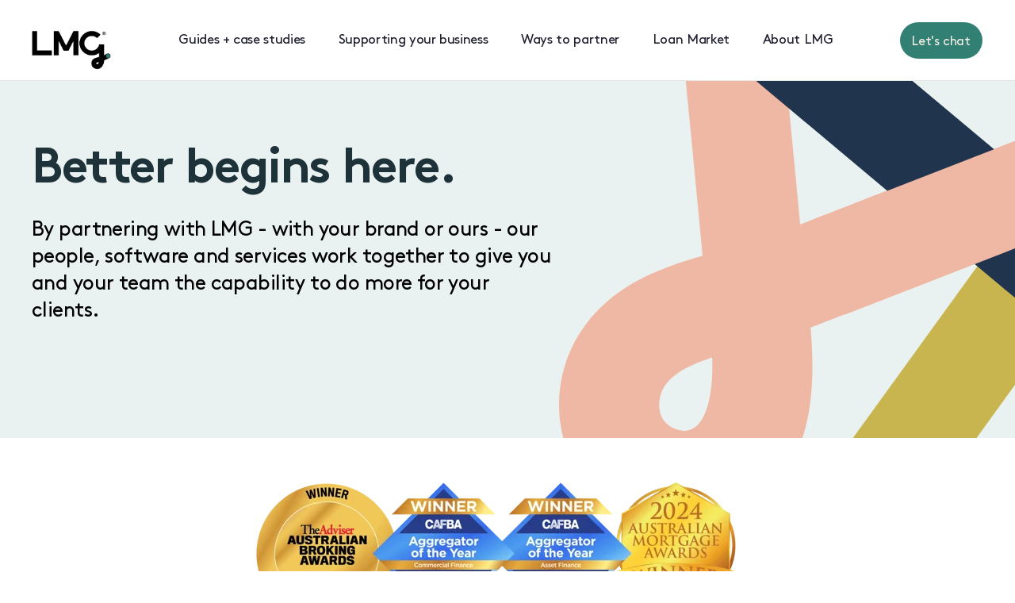

--- FILE ---
content_type: text/html; charset=UTF-8
request_url: https://lmg.broker/
body_size: 19334
content:
<!doctype html><html lang="en"><head>
    <meta charset="utf-8">
    <title>LMG - Better begins here with Australia's best broking aggregator</title>
    <link rel="shortcut icon" href="https://lmg.broker/hubfs/LMG-logo-masterfile_LMG-C1C4-16x16px-4.png">
    <meta name="description" content="Award-winning solutions that make it easier for brokers to deliver great customer outcomes and run better, more profitable businesses. Chat with us today
">
    
    
    
    
    
    <meta name="viewport" content="width=device-width, initial-scale=1">

    <script src="/hs/hsstatic/jquery-libs/static-1.1/jquery/jquery-1.7.1.js"></script>
<script>hsjQuery = window['jQuery'];</script>
    <meta property="og:description" content="Award-winning solutions that make it easier for brokers to deliver great customer outcomes and run better, more profitable businesses. Chat with us today
">
    <meta property="og:title" content="LMG - Better begins here with Australia's best broking aggregator">
    <meta name="twitter:description" content="Award-winning solutions that make it easier for brokers to deliver great customer outcomes and run better, more profitable businesses. Chat with us today
">
    <meta name="twitter:title" content="LMG - Better begins here with Australia's best broking aggregator">

    

    
    <style>
a.cta_button{-moz-box-sizing:content-box !important;-webkit-box-sizing:content-box !important;box-sizing:content-box !important;vertical-align:middle}.hs-breadcrumb-menu{list-style-type:none;margin:0px 0px 0px 0px;padding:0px 0px 0px 0px}.hs-breadcrumb-menu-item{float:left;padding:10px 0px 10px 10px}.hs-breadcrumb-menu-divider:before{content:'›';padding-left:10px}.hs-featured-image-link{border:0}.hs-featured-image{float:right;margin:0 0 20px 20px;max-width:50%}@media (max-width: 568px){.hs-featured-image{float:none;margin:0;width:100%;max-width:100%}}.hs-screen-reader-text{clip:rect(1px, 1px, 1px, 1px);height:1px;overflow:hidden;position:absolute !important;width:1px}
</style>

<link rel="stylesheet" href="https://lmg.broker/hubfs/hub_generated/template_assets/1/111695784631/1761291863330/template_main.min.css">
<link rel="stylesheet" href="https://lmg.broker/hubfs/hub_generated/template_assets/1/111697667585/1761291859642/template_theme-overrides.min.css">
<link rel="stylesheet" href="https://lmg.broker/hubfs/hub_generated/module_assets/1/111697349430/1744520338022/module_Header_Module.min.css">
<link rel="stylesheet" href="https://lmg.broker/hubfs/hub_generated/module_assets/1/111697349431/1744520338954/module_Home_Hero_Banner_V2.min.css">

<style>

  
  
  .widget_1729724923003 {
    
    background-color: rgba(234, 242, 241,1.0);

    
    background-repeat:no-repeat;
    background-size:cover;
    background-position:center;
    position:relative;
  }
  

</style>

<link rel="stylesheet" href="https://lmg.broker/hubfs/hub_generated/module_assets/1/112528360330/1744520361060/module_Counter_Module.min.css">

<style>
  
  
  .counter-module.widget_1682326547269 {
    
    background-color: rgba(255, 255, 255,1.0);
    
    background-repeat: no-repeat;
    background-size: cover;
    background-position: center;
    position: relative;
  }
  
</style>

<link rel="stylesheet" href="https://lmg.broker/hubfs/hub_generated/module_assets/1/112536993406/1743483446216/module_Tabbing_Module.min.css">

<style>

  
  
  .widget_1682330762637 {
    
    background-color: rgba(32, 52, 78,1.0);

    
    background-repeat:no-repeat;
    background-size:cover;
    background-position:center;
    position:relative;
  }
  

</style>

<link rel="stylesheet" href="https://lmg.broker/hubfs/hub_generated/module_assets/1/120296235389/1744520379687/module_Latest_Events_Slider_V2_Hubdb.min.css">

<style>

  
  
  .widget_1687831394517 {
    
    background-color: rgba(247, 242, 235,1.0);

    
    background-repeat:no-repeat;
    background-size:cover;
    background-position:center;
    position:relative;
  }
  

</style>

<link rel="stylesheet" href="https://lmg.broker/hubfs/hub_generated/module_assets/1/112548174465/1744520362639/module_Testimonial_Slider_V2.min.css">

<style>

  
  
  .widget_1682336421613 {
    
    background-color: rgba(255, 255, 255,1.0);

    
    background-repeat:no-repeat;
    background-size:cover;
    background-position:center;
    position:relative;
  }
  

</style>

<link rel="stylesheet" href="https://lmg.broker/hubfs/hub_generated/module_assets/1/112660878143/1744520363648/module_Book_Demo_Module.min.css">

<style>

  
  
  .widget_1682394494034 {
    
    background-color: rgba(50, 126, 115,1.0);

    
    background-repeat:no-repeat;
    background-size:cover;
    background-position:center;
    position:relative;
  }
  

  @media(min-width:768px){
    .book-lts{background-image:url(https://lmg.broker/hubfs/Loan%20Market%20Assets%202023/CTA%20Banner%20Ribbon.svg)}
  }
  @media(max-width:767px){
    .book-lts{background-image:url(https://lmg.broker/hubfs/Loan%20Market%20Assets%202023/Demo%20Ribbon%20Mobile.svg)}
  }
</style>

<link rel="stylesheet" href="https://lmg.broker/hubfs/hub_generated/module_assets/1/112672262307/1744520364642/module_Header_Text_And_Logo_Module.min.css">

<style>

  
  
  .widget_1682398796206 {
    
    background-color: rgba(255, 255, 255,1.0);

    
    background-repeat:no-repeat;
    background-size:cover;
    background-position:center;
    position:relative;
  }
  


</style>

<link rel="stylesheet" href="https://lmg.broker/hubfs/hub_generated/module_assets/1/111694862390/1744520319892/module_Footer_Module.min.css">
<!-- Editor Styles -->
<style id="hs_editor_style" type="text/css">
/* HubSpot Styles (default) */
.widget_1687831394517-hidden {
  display: block !important;
}
</style>
    

    
<!--  Added by GoogleAnalytics integration -->
<script>
var _hsp = window._hsp = window._hsp || [];
_hsp.push(['addPrivacyConsentListener', function(consent) { if (consent.allowed || (consent.categories && consent.categories.analytics)) {
  (function(i,s,o,g,r,a,m){i['GoogleAnalyticsObject']=r;i[r]=i[r]||function(){
  (i[r].q=i[r].q||[]).push(arguments)},i[r].l=1*new Date();a=s.createElement(o),
  m=s.getElementsByTagName(o)[0];a.async=1;a.src=g;m.parentNode.insertBefore(a,m)
})(window,document,'script','//www.google-analytics.com/analytics.js','ga');
  ga('create','UA-217561436-1','auto');
  ga('send','pageview');
}}]);
</script>

<!-- /Added by GoogleAnalytics integration -->

<!--  Added by GoogleAnalytics4 integration -->
<script>
var _hsp = window._hsp = window._hsp || [];
window.dataLayer = window.dataLayer || [];
function gtag(){dataLayer.push(arguments);}

var useGoogleConsentModeV2 = true;
var waitForUpdateMillis = 1000;


if (!window._hsGoogleConsentRunOnce) {
  window._hsGoogleConsentRunOnce = true;

  gtag('consent', 'default', {
    'ad_storage': 'denied',
    'analytics_storage': 'denied',
    'ad_user_data': 'denied',
    'ad_personalization': 'denied',
    'wait_for_update': waitForUpdateMillis
  });

  if (useGoogleConsentModeV2) {
    _hsp.push(['useGoogleConsentModeV2'])
  } else {
    _hsp.push(['addPrivacyConsentListener', function(consent){
      var hasAnalyticsConsent = consent && (consent.allowed || (consent.categories && consent.categories.analytics));
      var hasAdsConsent = consent && (consent.allowed || (consent.categories && consent.categories.advertisement));

      gtag('consent', 'update', {
        'ad_storage': hasAdsConsent ? 'granted' : 'denied',
        'analytics_storage': hasAnalyticsConsent ? 'granted' : 'denied',
        'ad_user_data': hasAdsConsent ? 'granted' : 'denied',
        'ad_personalization': hasAdsConsent ? 'granted' : 'denied'
      });
    }]);
  }
}

gtag('js', new Date());
gtag('set', 'developer_id.dZTQ1Zm', true);
gtag('config', 'G-HCTV9798GJ');
</script>
<script async src="https://www.googletagmanager.com/gtag/js?id=G-HCTV9798GJ"></script>

<!-- /Added by GoogleAnalytics4 integration -->

<!--  Added by GoogleTagManager integration -->
<script>
var _hsp = window._hsp = window._hsp || [];
window.dataLayer = window.dataLayer || [];
function gtag(){dataLayer.push(arguments);}

var useGoogleConsentModeV2 = true;
var waitForUpdateMillis = 1000;



var hsLoadGtm = function loadGtm() {
    if(window._hsGtmLoadOnce) {
      return;
    }

    if (useGoogleConsentModeV2) {

      gtag('set','developer_id.dZTQ1Zm',true);

      gtag('consent', 'default', {
      'ad_storage': 'denied',
      'analytics_storage': 'denied',
      'ad_user_data': 'denied',
      'ad_personalization': 'denied',
      'wait_for_update': waitForUpdateMillis
      });

      _hsp.push(['useGoogleConsentModeV2'])
    }

    (function(w,d,s,l,i){w[l]=w[l]||[];w[l].push({'gtm.start':
    new Date().getTime(),event:'gtm.js'});var f=d.getElementsByTagName(s)[0],
    j=d.createElement(s),dl=l!='dataLayer'?'&l='+l:'';j.async=true;j.src=
    'https://www.googletagmanager.com/gtm.js?id='+i+dl;f.parentNode.insertBefore(j,f);
    })(window,document,'script','dataLayer','GTM-TQ3T7QK');

    window._hsGtmLoadOnce = true;
};

_hsp.push(['addPrivacyConsentListener', function(consent){
  if(consent.allowed || (consent.categories && consent.categories.analytics)){
    hsLoadGtm();
  }
}]);

</script>

<!-- /Added by GoogleTagManager integration -->

    <link rel="canonical" href="https://lmg.broker">


<meta property="og:image" content="https://lmg.broker/hubfs/logo_LMG-C1C4.png">
<meta property="og:image:width" content="834">
<meta property="og:image:height" content="484">
<meta property="og:image:alt" content="LMG - Better begins here">
<meta name="twitter:image" content="https://lmg.broker/hubfs/logo_LMG-C1C4.png">
<meta name="twitter:image:alt" content="LMG - Better begins here">

<meta property="og:url" content="https://lmg.broker">
<meta name="twitter:card" content="summary_large_image">
<meta http-equiv="content-language" content="en">






    <!-- Meta Pixel Code -->
<script>
!function(f,b,e,v,n,t,s)
{if(f.fbq)return;n=f.fbq=function(){n.callMethod?
n.callMethod.apply(n,arguments):n.queue.push(arguments)};
if(!f._fbq)f._fbq=n;n.push=n;n.loaded=!0;n.version='2.0';
n.queue=[];t=b.createElement(e);t.async=!0;
t.src=v;s=b.getElementsByTagName(e)[0];
s.parentNode.insertBefore(t,s)}(window, document,'script',
'https://connect.facebook.net/en_US/fbevents.js');
fbq('init', '1254556916412233');
fbq('track', 'PageView');
</script>
<noscript>&lt;img  height="1" width="1" style="display:none" src="https://www.facebook.com/tr?id=1254556916412233&amp;amp;ev=PageView&amp;amp;noscript=1"&gt;</noscript>
<!-- End Meta Pixel Code -->
  <meta name="generator" content="HubSpot"></head>
  <body>
<!--  Added by GoogleTagManager integration -->
<noscript><iframe src="https://www.googletagmanager.com/ns.html?id=GTM-TQ3T7QK" height="0" width="0" style="display:none;visibility:hidden"></iframe></noscript>

<!-- /Added by GoogleTagManager integration -->

    <div class="body-wrapper   hs-content-id-112178189172 hs-site-page page  lmgbetterbeginsherewithaustraliasbestbrokingaggregator">
      
        <div id="hs_cos_wrapper_module_16820701979114" class="hs_cos_wrapper hs_cos_wrapper_widget hs_cos_wrapper_type_module" style="" data-hs-cos-general-type="widget" data-hs-cos-type="module"><div class="header-section">
  <div class="content-wrapper">
    <div class="dis-flex">
      <div class="logo">       
        <a href="https://lmg.broker">
          
          
          
          
          
          
          <img src="https://lmg.broker/hs-fs/hubfs/LMG%C2%AE-logo_LMG-C9C1%20copy.png?width=1143&amp;height=580&amp;name=LMG%C2%AE-logo_LMG-C9C1%20copy.png" alt="LMG" loading="lazy" width="1143" height="580" style="max-width: 100%; height: auto;" srcset="https://lmg.broker/hs-fs/hubfs/LMG%C2%AE-logo_LMG-C9C1%20copy.png?width=572&amp;height=290&amp;name=LMG%C2%AE-logo_LMG-C9C1%20copy.png 572w, https://lmg.broker/hs-fs/hubfs/LMG%C2%AE-logo_LMG-C9C1%20copy.png?width=1143&amp;height=580&amp;name=LMG%C2%AE-logo_LMG-C9C1%20copy.png 1143w, https://lmg.broker/hs-fs/hubfs/LMG%C2%AE-logo_LMG-C9C1%20copy.png?width=1715&amp;height=870&amp;name=LMG%C2%AE-logo_LMG-C9C1%20copy.png 1715w, https://lmg.broker/hs-fs/hubfs/LMG%C2%AE-logo_LMG-C9C1%20copy.png?width=2286&amp;height=1160&amp;name=LMG%C2%AE-logo_LMG-C9C1%20copy.png 2286w, https://lmg.broker/hs-fs/hubfs/LMG%C2%AE-logo_LMG-C9C1%20copy.png?width=2858&amp;height=1450&amp;name=LMG%C2%AE-logo_LMG-C9C1%20copy.png 2858w, https://lmg.broker/hs-fs/hubfs/LMG%C2%AE-logo_LMG-C9C1%20copy.png?width=3429&amp;height=1740&amp;name=LMG%C2%AE-logo_LMG-C9C1%20copy.png 3429w" sizes="(max-width: 1143px) 100vw, 1143px">
          
        </a>
      </div>
      <div class="menu dis-flex vmiddle">        
        <div class="custom-menu-primary">
            <span id="hs_cos_wrapper_module_16820701979114_" class="hs_cos_wrapper hs_cos_wrapper_widget hs_cos_wrapper_type_menu" style="" data-hs-cos-general-type="widget" data-hs-cos-type="menu"><div id="hs_menu_wrapper_module_16820701979114_" class="hs-menu-wrapper active-branch flyouts hs-menu-flow-horizontal" role="navigation" data-sitemap-name="default" data-menu-id="121024653477" aria-label="Navigation Menu">
 <ul role="menu">
  <li class="hs-menu-item hs-menu-depth-1" role="none"><a href="https://lmg.broker/resources" role="menuitem">Guides + case studies</a></li>
  <li class="hs-menu-item hs-menu-depth-1 hs-item-has-children" role="none"><a href="https://lmg.broker/supporting-your-business-v2" aria-haspopup="true" aria-expanded="false" role="menuitem">Supporting your business</a>
   <ul role="menu" class="hs-menu-children-wrapper">
    <li class="hs-menu-item hs-menu-depth-2" role="none"><a href="https://lmg.broker/award-winning-technology-and-compliance" role="menuitem">Tech + compliance</a></li>
    <li class="hs-menu-item hs-menu-depth-2" role="none"><a href="https://lmg.broker/grow-your-business-faster" role="menuitem">Grow your business faster</a></li>
    <li class="hs-menu-item hs-menu-depth-2" role="none"><a href="https://lmg.broker/marketing-and-lead-generation" role="menuitem">Marketing + lead generation</a></li>
    <li class="hs-menu-item hs-menu-depth-2" role="none"><a href="https://lmg.broker/superior-customer-experience" role="menuitem">Superior customer experience</a></li>
    <li class="hs-menu-item hs-menu-depth-2" role="none"><a href="https://lmg.broker/communities-and-recognition" role="menuitem">Communities, events + recognition</a></li>
    <li class="hs-menu-item hs-menu-depth-2" role="none"><a href="https://www.lmgoutsource.com.au/" role="menuitem">Outsourcing</a></li>
    <li class="hs-menu-item hs-menu-depth-2" role="none"><a href="https://www.brokerversity.com.au/" role="menuitem">Brokerversity</a></li>
    <li class="hs-menu-item hs-menu-depth-2 hs-item-has-children" role="none"><a href="https://lmg.broker/lmg-assetfinance" role="menuitem">LMG Asset Finance</a>
     <ul role="menu" class="hs-menu-children-wrapper">
      <li class="hs-menu-item hs-menu-depth-3" role="none"><a href="https://lmg.broker/lmg-assetfinance/about" role="menuitem">About LMG Asset Finance</a></li>
      <li class="hs-menu-item hs-menu-depth-3" role="none"><a href="https://lmg.broker/lmg-assetfinance/marketing" role="menuitem">Marketing Solutions</a></li>
      <li class="hs-menu-item hs-menu-depth-3" role="none"><a href="https://lmg.broker/lmg-assetfinance/technology" role="menuitem">Technology Solutions</a></li>
      <li class="hs-menu-item hs-menu-depth-3" role="none"><a href="https://lmg.broker/lmg-assetfinance/leadership" role="menuitem">Leadership Team</a></li>
      <li class="hs-menu-item hs-menu-depth-3" role="none"><a href="https://lmg.broker/lmg-assetfinance/growth-team" role="menuitem">Growth &amp; Support Team</a></li>
      <li class="hs-menu-item hs-menu-depth-3" role="none"><a href="https://lmg.broker/lmg-assetfinance/contact" role="menuitem">Contact LMG Asset Finance</a></li>
     </ul></li>
   </ul></li>
  <li class="hs-menu-item hs-menu-depth-1 hs-item-has-children" role="none"><a href="https://lmg.broker/service-plans" aria-haspopup="true" aria-expanded="false" role="menuitem">Ways to partner</a>
   <ul role="menu" class="hs-menu-children-wrapper">
    <li class="hs-menu-item hs-menu-depth-2" role="none"><a href="https://lmg.broker/service-plans" role="menuitem">Service plans</a></li>
    <li class="hs-menu-item hs-menu-depth-2" role="none"><a href="https://lmg.broker/lmg-assetfinance/broker-plans" role="menuitem">Asset Finance Broker Plans</a></li>
    <li class="hs-menu-item hs-menu-depth-2" role="none"><a href="https://lmg.broker/banker-to-broker" role="menuitem">Banker to broker</a></li>
   </ul></li>
  <li class="hs-menu-item hs-menu-depth-1 hs-item-has-children" role="none"><a href="https://www.loanmarket.com.au/careers/" aria-haspopup="true" aria-expanded="false" role="menuitem">Loan Market</a>
   <ul role="menu" class="hs-menu-children-wrapper">
    <li class="hs-menu-item hs-menu-depth-2" role="none"><a href="https://www.loanmarket.com.au/careers/" role="menuitem">Explore the Loan Market brokerage</a></li>
    <li class="hs-menu-item hs-menu-depth-2" role="none"><a href="https://lmg.broker/what-it-means-to-be-a-loan-market-broker" role="menuitem">Australia's most trusted &amp; productive brokers</a></li>
   </ul></li>
  <li class="hs-menu-item hs-menu-depth-1 hs-item-has-children" role="none"><a href="https://lmg.broker/about-lmg" aria-haspopup="true" aria-expanded="false" role="menuitem">About LMG</a>
   <ul role="menu" class="hs-menu-children-wrapper">
    <li class="hs-menu-item hs-menu-depth-2" role="none"><a href="https://lmg.broker/careers" role="menuitem">Careers</a></li>
    <li class="hs-menu-item hs-menu-depth-2" role="none"><a href="https://lmg.broker/media" role="menuitem">Media + press</a></li>
    <li class="hs-menu-item hs-menu-depth-2" role="none"><a href="https://lmg.broker/security-hub" role="menuitem">Security Hub</a></li>
    <li class="hs-menu-item hs-menu-depth-2" role="none"><a href="https://lmg.broker/broker-bulletin" role="menuitem">Broker Bulletin</a></li>
    <li class="hs-menu-item hs-menu-depth-2" role="none"><a href="https://lmg.broker/broker-bulletin-podcast" role="menuitem">Broker Bulletin Podcast</a></li>
    <li class="hs-menu-item hs-menu-depth-2" role="none"><a href="https://lmg.broker/sharetomorrow" role="menuitem">Share Tomorrow Foundation</a></li>
   </ul></li>
 </ul>
</div></span>         
          <div class="purple-ctas purple-res">            
            <div class="cta-2">
           <span id="hs_cos_wrapper_module_16820701979114_" class="hs_cos_wrapper hs_cos_wrapper_widget hs_cos_wrapper_type_cta" style="" data-hs-cos-general-type="widget" data-hs-cos-type="cta"><!--HubSpot Call-to-Action Code --><span class="hs-cta-wrapper" id="hs-cta-wrapper-e11fd677-b06c-4017-8a1f-eadbc19e40c4"><span class="hs-cta-node hs-cta-e11fd677-b06c-4017-8a1f-eadbc19e40c4" id="hs-cta-e11fd677-b06c-4017-8a1f-eadbc19e40c4"><!--[if lte IE 8]><div id="hs-cta-ie-element"></div><![endif]--><a href="https://hubspot-cta-redirect-ap1-prod.s3.amazonaws.com/cta/redirect/4840021/e11fd677-b06c-4017-8a1f-eadbc19e40c4"><img class="hs-cta-img" id="hs-cta-img-e11fd677-b06c-4017-8a1f-eadbc19e40c4" style="border-width:0px;" src="https://hubspot-no-cache-ap1-prod.s3.amazonaws.com/cta/default/4840021/e11fd677-b06c-4017-8a1f-eadbc19e40c4.png" alt="Let's chat"></a></span><script charset="utf-8" src="/hs/cta/cta/current.js"></script><script type="text/javascript"> hbspt.cta._relativeUrls=true;hbspt.cta.load(4840021, 'e11fd677-b06c-4017-8a1f-eadbc19e40c4', {"useNewLoader":"true","region":"ap1"}); </script></span><!-- end HubSpot Call-to-Action Code --></span>
            </div>         
          </div>
        </div>  
        <div class="purple-ctas purple-des">
            <div class="cta-1 black-btn">
              <span id="hs_cos_wrapper_module_16820701979114_" class="hs_cos_wrapper hs_cos_wrapper_widget hs_cos_wrapper_type_cta" style="" data-hs-cos-general-type="widget" data-hs-cos-type="cta"></span>
            </div>
            <div class="cta-2">
           <span id="hs_cos_wrapper_module_16820701979114_" class="hs_cos_wrapper hs_cos_wrapper_widget hs_cos_wrapper_type_cta" style="" data-hs-cos-general-type="widget" data-hs-cos-type="cta"><!--HubSpot Call-to-Action Code --><span class="hs-cta-wrapper" id="hs-cta-wrapper-e11fd677-b06c-4017-8a1f-eadbc19e40c4"><span class="hs-cta-node hs-cta-e11fd677-b06c-4017-8a1f-eadbc19e40c4" id="hs-cta-e11fd677-b06c-4017-8a1f-eadbc19e40c4"><!--[if lte IE 8]><div id="hs-cta-ie-element"></div><![endif]--><a href="https://hubspot-cta-redirect-ap1-prod.s3.amazonaws.com/cta/redirect/4840021/e11fd677-b06c-4017-8a1f-eadbc19e40c4"><img class="hs-cta-img" id="hs-cta-img-e11fd677-b06c-4017-8a1f-eadbc19e40c4" style="border-width:0px;" src="https://hubspot-no-cache-ap1-prod.s3.amazonaws.com/cta/default/4840021/e11fd677-b06c-4017-8a1f-eadbc19e40c4.png" alt="Let's chat"></a></span><script charset="utf-8" src="/hs/cta/cta/current.js"></script><script type="text/javascript"> hbspt.cta._relativeUrls=true;hbspt.cta.load(4840021, 'e11fd677-b06c-4017-8a1f-eadbc19e40c4', {"useNewLoader":"true","region":"ap1"}); </script></span><!-- end HubSpot Call-to-Action Code --></span>
            </div>         
          </div>
      </div>

    </div>
  </div>
</div></div>
      

      

      <main id="main-content" class="body-container-wrapper">
        



<div class="container-fluid body-container body-container--home">
<div class="row-fluid-wrapper">
<div class="row-fluid">
<div class="span12 widget-span widget-type-cell " style="" data-widget-type="cell" data-x="0" data-w="12">

<div class="row-fluid-wrapper row-depth-1 row-number-1 dnd-section">
<div class="row-fluid ">
<div class="span12 widget-span widget-type-cell dnd-column" style="" data-widget-type="cell" data-x="0" data-w="12">

<div class="row-fluid-wrapper row-depth-1 row-number-2 dnd-row">
<div class="row-fluid ">
<div class="span12 widget-span widget-type-custom_widget dnd-module" style="" data-widget-type="custom_widget" data-x="0" data-w="12">
<div id="hs_cos_wrapper_widget_1729724923003" class="hs_cos_wrapper hs_cos_wrapper_widget hs_cos_wrapper_type_module" style="" data-hs-cos-general-type="widget" data-hs-cos-type="module"><div class="home-hero widget_1729724923003">
  <div class="content-wrapper">
    <div class="detail-content">
      <h1 style="color: #1e3239; text-align: left;">Better begins here.</h1>
      <div class="home-hconts">
        <h4>By partnering with LMG - with your brand or ours - our people, software and services work together to give you and your team the capability to do more for your clients.</h4>
      </div>
    </div>
  </div>
  <div class="hom-rimgs">
    
    
    
    
    
    
    <img src="https://lmg.broker/hubfs/Loan%20Market%20Assets%202023/twirl.svg" alt="twirl" loading="lazy" width="570" height="754" style="max-width: 100%; height: auto;">
     
  </div>
  <div class="home-resimg">
    
	
	
		
	
	 
	<img src="https://lmg.broker/hubfs/Loan%20Market%20Assets%202023/Hero%20Ribbon%20Mobile%20(1).svg" alt="Hero Ribbon Mobile (1)" loading="lazy" width="375" height="200" style="max-width: 100%; height: auto;">

  </div>
</div>



</div>

</div><!--end widget-span -->
</div><!--end row-->
</div><!--end row-wrapper -->

</div><!--end widget-span -->
</div><!--end row-->
</div><!--end row-wrapper -->

<div class="row-fluid-wrapper row-depth-1 row-number-3 dnd-section">
<div class="row-fluid ">
<div class="span12 widget-span widget-type-cell dnd-column" style="" data-widget-type="cell" data-x="0" data-w="12">

<div class="row-fluid-wrapper row-depth-1 row-number-4 dnd-row">
<div class="row-fluid ">
<div class="span12 widget-span widget-type-custom_widget dnd-module" style="" data-widget-type="custom_widget" data-x="0" data-w="12">
<div id="hs_cos_wrapper_widget_1682326547269" class="hs_cos_wrapper hs_cos_wrapper_widget hs_cos_wrapper_type_module" style="" data-hs-cos-general-type="widget" data-hs-cos-type="module"><div class="counter-sec counter-module widget_1682326547269 ">
  <div class="content-wrapper">
    <div class="detail-content tc">    
        <h2><img src="https://lmg.broker/hs-fs/hubfs/LM_Award%20Template%20-%20Social%20(2).png?width=642&amp;height=200&amp;name=LM_Award%20Template%20-%20Social%20(2).png" width="642" height="200" loading="lazy" alt="LM_Award Template - Social (2)" style="height: auto; max-width: 100%; width: 642px;" srcset="https://lmg.broker/hs-fs/hubfs/LM_Award%20Template%20-%20Social%20(2).png?width=321&amp;height=100&amp;name=LM_Award%20Template%20-%20Social%20(2).png 321w, https://lmg.broker/hs-fs/hubfs/LM_Award%20Template%20-%20Social%20(2).png?width=642&amp;height=200&amp;name=LM_Award%20Template%20-%20Social%20(2).png 642w, https://lmg.broker/hs-fs/hubfs/LM_Award%20Template%20-%20Social%20(2).png?width=963&amp;height=300&amp;name=LM_Award%20Template%20-%20Social%20(2).png 963w, https://lmg.broker/hs-fs/hubfs/LM_Award%20Template%20-%20Social%20(2).png?width=1284&amp;height=400&amp;name=LM_Award%20Template%20-%20Social%20(2).png 1284w, https://lmg.broker/hs-fs/hubfs/LM_Award%20Template%20-%20Social%20(2).png?width=1605&amp;height=500&amp;name=LM_Award%20Template%20-%20Social%20(2).png 1605w, https://lmg.broker/hs-fs/hubfs/LM_Award%20Template%20-%20Social%20(2).png?width=1926&amp;height=600&amp;name=LM_Award%20Template%20-%20Social%20(2).png 1926w" sizes="(max-width: 642px) 100vw, 642px"></h2>
<h2>The home for all good brokers.</h2>
<h4>For over 30 years, LMG has helped brokers and business owners navigate industry uncertainty, technological evolution and business change so they can do what they do best.&nbsp;</h4>
<p>&nbsp;</p>    
    </div>
    <div class="dis-flex vmiddle">
      
      <div class="counter-box">
        <h2>
          <div class="count">5000</div>+
        </h2>
        <h4><span>brokers</span></h4>
      </div>
      
      <div class="counter-box">
        <h2>
          <div class="count">3900</div>+
        </h2>
        <h4><span>CSMs</span></h4>
      </div>
      
      <div class="counter-box">
        <h2>
          <div class="count">1</div>M+
        </h2>
        <h4><span>happy clients</span></h4>
      </div>
      
      <div class="counter-box">
        <h2>
          <div class="count">300</div>+
        </h2>
        <h4><span>LMG support staff</span></h4>
      </div>
      
    </div>
  </div>
</div>

</div>

</div><!--end widget-span -->
</div><!--end row-->
</div><!--end row-wrapper -->

<div class="row-fluid-wrapper row-depth-1 row-number-5 dnd-row">
<div class="row-fluid ">
<div class="span12 widget-span widget-type-custom_widget dnd-module" style="" data-widget-type="custom_widget" data-x="0" data-w="12">
<div id="hs_cos_wrapper_widget_1682330762637" class="hs_cos_wrapper hs_cos_wrapper_widget hs_cos_wrapper_type_module" style="" data-hs-cos-general-type="widget" data-hs-cos-type="module"><div class="tabbing-sec widget_1682330762637 ">
  <div class="content-wrapper">
    <div class="detail-content tc white-text tbwis">   
      <h2>Deliver great customer outcomes and run a more profitable business.</h2>   
    </div>
    <div class="tabs">      
      <div class="tabs-inners">
      <ul id="tabs-nav" class="no-list hcenter dis-flex tabnavs">
        
        <li><a href="#tab1">Industry-leading software</a></li>   
        
        <li><a href="#tab2">Support to diversify</a></li>   
        
        <li><a href="#tab3">Marketing Tools</a></li>   
        
        <li><a href="#tab4">Client experience</a></li>   
        
        <li><a href="#tab5">Broker communities</a></li>   
         
      </ul>  
      </div>
      
      
      <div id="tabs-content">
        <div id="tab1" class="tab-content tbscol1">
          <div class="dis-flex">
            <div class="tabs-lt"> 
              
              
              
              
              
              
              <img src="https://lmg.broker/hs-fs/hubfs/website_prod-lrg-tile-mycrm-4.png?width=1043&amp;height=1042&amp;name=website_prod-lrg-tile-mycrm-4.png" alt="MyCRM - The industry's best tech" loading="lazy" width="1043" height="1042" style="max-width: 100%; height: auto;" srcset="https://lmg.broker/hs-fs/hubfs/website_prod-lrg-tile-mycrm-4.png?width=522&amp;height=521&amp;name=website_prod-lrg-tile-mycrm-4.png 522w, https://lmg.broker/hs-fs/hubfs/website_prod-lrg-tile-mycrm-4.png?width=1043&amp;height=1042&amp;name=website_prod-lrg-tile-mycrm-4.png 1043w, https://lmg.broker/hs-fs/hubfs/website_prod-lrg-tile-mycrm-4.png?width=1565&amp;height=1563&amp;name=website_prod-lrg-tile-mycrm-4.png 1565w, https://lmg.broker/hs-fs/hubfs/website_prod-lrg-tile-mycrm-4.png?width=2086&amp;height=2084&amp;name=website_prod-lrg-tile-mycrm-4.png 2086w, https://lmg.broker/hs-fs/hubfs/website_prod-lrg-tile-mycrm-4.png?width=2608&amp;height=2605&amp;name=website_prod-lrg-tile-mycrm-4.png 2608w, https://lmg.broker/hs-fs/hubfs/website_prod-lrg-tile-mycrm-4.png?width=3129&amp;height=3126&amp;name=website_prod-lrg-tile-mycrm-4.png 3129w" sizes="(max-width: 1043px) 100vw, 1043px">
              
            </div>
            <div class="tabs-rt">   
              <div class="detail-content">
                <h3>We do the heavy lifting on lodgement and compliance.</h3>
<p>MyCRM, our paperless, all-in-one tech platform, is designed to save you time and keep you safe from lead to settlement and beyond. It’s the #1 software solution in the broking industry, as voted by brokers and experts.</p>
<p>MyCRM powers every component of your business to help you run faster and smarter. It’s the engine behind the industry’s most productive brokers, enabling them to lodge deals faster and provide a simple, seamless onboarding experience for clients.&nbsp;</p>
              </div>
              <div class="tab-cta black-btn">
                <span id="hs_cos_wrapper_widget_1682330762637_" class="hs_cos_wrapper hs_cos_wrapper_widget hs_cos_wrapper_type_cta" style="" data-hs-cos-general-type="widget" data-hs-cos-type="cta"><!--HubSpot Call-to-Action Code --><span class="hs-cta-wrapper" id="hs-cta-wrapper-80567211-549e-4e03-872b-a09b3505d06d"><span class="hs-cta-node hs-cta-80567211-549e-4e03-872b-a09b3505d06d" id="hs-cta-80567211-549e-4e03-872b-a09b3505d06d"><!--[if lte IE 8]><div id="hs-cta-ie-element"></div><![endif]--><a href="https://hubspot-cta-redirect-ap1-prod.s3.amazonaws.com/cta/redirect/4840021/80567211-549e-4e03-872b-a09b3505d06d"><img class="hs-cta-img" id="hs-cta-img-80567211-549e-4e03-872b-a09b3505d06d" style="border-width:0px;" src="https://hubspot-no-cache-ap1-prod.s3.amazonaws.com/cta/default/4840021/80567211-549e-4e03-872b-a09b3505d06d.png" alt="Explore software features"></a></span><script charset="utf-8" src="/hs/cta/cta/current.js"></script><script type="text/javascript"> hbspt.cta._relativeUrls=true;hbspt.cta.load(4840021, '80567211-549e-4e03-872b-a09b3505d06d', {"useNewLoader":"true","region":"ap1"}); </script></span><!-- end HubSpot Call-to-Action Code --></span>
              </div>
            </div>
          </div> 
          <style>
            .tbscol1{background-color: rgba(247, 242, 235,1.0);}
          </style>
        </div>
      </div>
      
      <div id="tabs-content">
        <div id="tab2" class="tab-content tbscol2">
          <div class="dis-flex">
            <div class="tabs-lt"> 
              
              
              
              
              
              
              <img src="https://lmg.broker/hs-fs/hubfs/Home%20Page%20-%20Revenue%20Diversity%20TILE%20(1).gif?width=700&amp;height=700&amp;name=Home%20Page%20-%20Revenue%20Diversity%20TILE%20(1).gif" alt="Diversify your revenue" loading="lazy" width="700" height="700" style="max-width: 100%; height: auto;" srcset="https://lmg.broker/hs-fs/hubfs/Home%20Page%20-%20Revenue%20Diversity%20TILE%20(1).gif?width=350&amp;height=350&amp;name=Home%20Page%20-%20Revenue%20Diversity%20TILE%20(1).gif 350w, https://lmg.broker/hs-fs/hubfs/Home%20Page%20-%20Revenue%20Diversity%20TILE%20(1).gif?width=700&amp;height=700&amp;name=Home%20Page%20-%20Revenue%20Diversity%20TILE%20(1).gif 700w, https://lmg.broker/hs-fs/hubfs/Home%20Page%20-%20Revenue%20Diversity%20TILE%20(1).gif?width=1050&amp;height=1050&amp;name=Home%20Page%20-%20Revenue%20Diversity%20TILE%20(1).gif 1050w, https://lmg.broker/hs-fs/hubfs/Home%20Page%20-%20Revenue%20Diversity%20TILE%20(1).gif?width=1400&amp;height=1400&amp;name=Home%20Page%20-%20Revenue%20Diversity%20TILE%20(1).gif 1400w, https://lmg.broker/hs-fs/hubfs/Home%20Page%20-%20Revenue%20Diversity%20TILE%20(1).gif?width=1750&amp;height=1750&amp;name=Home%20Page%20-%20Revenue%20Diversity%20TILE%20(1).gif 1750w, https://lmg.broker/hs-fs/hubfs/Home%20Page%20-%20Revenue%20Diversity%20TILE%20(1).gif?width=2100&amp;height=2100&amp;name=Home%20Page%20-%20Revenue%20Diversity%20TILE%20(1).gif 2100w" sizes="(max-width: 700px) 100vw, 700px">
              
            </div>
            <div class="tabs-rt">   
              <div class="detail-content">
                <h3>Support to diversify.</h3>
<p>With specialised support and platforms in residential, asset and commercial finance under one roof - it’s never been easier to diversify your revenue and build a smarter business.</p>
<p>Enhance your customer experience and build loyalty with our utility connection and insurance services. Take&nbsp;advantage of the industry’s largest broker network and generate additional income using our digital referral hubs.</p>
              </div>
              <div class="tab-cta black-btn">
                <span id="hs_cos_wrapper_widget_1682330762637_" class="hs_cos_wrapper hs_cos_wrapper_widget hs_cos_wrapper_type_cta" style="" data-hs-cos-general-type="widget" data-hs-cos-type="cta"><!--HubSpot Call-to-Action Code --><span class="hs-cta-wrapper" id="hs-cta-wrapper-98f9abf2-1f7a-41b2-9751-3c6b0cbbee76"><span class="hs-cta-node hs-cta-98f9abf2-1f7a-41b2-9751-3c6b0cbbee76" id="hs-cta-98f9abf2-1f7a-41b2-9751-3c6b0cbbee76"><!--[if lte IE 8]><div id="hs-cta-ie-element"></div><![endif]--><a href="https://hubspot-cta-redirect-ap1-prod.s3.amazonaws.com/cta/redirect/4840021/98f9abf2-1f7a-41b2-9751-3c6b0cbbee76"><img class="hs-cta-img" id="hs-cta-img-98f9abf2-1f7a-41b2-9751-3c6b0cbbee76" style="border-width:0px;" src="https://hubspot-no-cache-ap1-prod.s3.amazonaws.com/cta/default/4840021/98f9abf2-1f7a-41b2-9751-3c6b0cbbee76.png" alt="Explore diversification"></a></span><script charset="utf-8" src="/hs/cta/cta/current.js"></script><script type="text/javascript"> hbspt.cta._relativeUrls=true;hbspt.cta.load(4840021, '98f9abf2-1f7a-41b2-9751-3c6b0cbbee76', {"useNewLoader":"true","region":"ap1"}); </script></span><!-- end HubSpot Call-to-Action Code --></span>
              </div>
            </div>
          </div> 
          <style>
            .tbscol2{background-color: rgba(247, 242, 235,1.0);}
          </style>
        </div>
      </div>
      
      <div id="tabs-content">
        <div id="tab3" class="tab-content tbscol3">
          <div class="dis-flex">
            <div class="tabs-lt"> 
              
              
              
              
              
              
              <img src="https://lmg.broker/hs-fs/hubfs/website_prod-lrg-tile-marketing-1.png?width=500&amp;height=500&amp;name=website_prod-lrg-tile-marketing-1.png" alt="LMG Marketing Tools" loading="lazy" width="500" height="500" style="max-width: 100%; height: auto;" srcset="https://lmg.broker/hs-fs/hubfs/website_prod-lrg-tile-marketing-1.png?width=250&amp;height=250&amp;name=website_prod-lrg-tile-marketing-1.png 250w, https://lmg.broker/hs-fs/hubfs/website_prod-lrg-tile-marketing-1.png?width=500&amp;height=500&amp;name=website_prod-lrg-tile-marketing-1.png 500w, https://lmg.broker/hs-fs/hubfs/website_prod-lrg-tile-marketing-1.png?width=750&amp;height=750&amp;name=website_prod-lrg-tile-marketing-1.png 750w, https://lmg.broker/hs-fs/hubfs/website_prod-lrg-tile-marketing-1.png?width=1000&amp;height=1000&amp;name=website_prod-lrg-tile-marketing-1.png 1000w, https://lmg.broker/hs-fs/hubfs/website_prod-lrg-tile-marketing-1.png?width=1250&amp;height=1250&amp;name=website_prod-lrg-tile-marketing-1.png 1250w, https://lmg.broker/hs-fs/hubfs/website_prod-lrg-tile-marketing-1.png?width=1500&amp;height=1500&amp;name=website_prod-lrg-tile-marketing-1.png 1500w" sizes="(max-width: 500px) 100vw, 500px">
              
            </div>
            <div class="tabs-rt">   
              <div class="detail-content">
                <h3>Marketing tools.</h3>
<p>Generate more leads and build your pipeline.</p>
<p>Whether building your own brand or leveraging our Loan Market brand, our industry-leading marketing platforms and expertise will ensure you stand apart from your competition.</p>
<p>Choose the marketing support you need, from marketing automation programs that help you find and keep clients to a full-suite ‘done-for-you’.</p>
              </div>
              <div class="tab-cta black-btn">
                <span id="hs_cos_wrapper_widget_1682330762637_" class="hs_cos_wrapper hs_cos_wrapper_widget hs_cos_wrapper_type_cta" style="" data-hs-cos-general-type="widget" data-hs-cos-type="cta"><!--HubSpot Call-to-Action Code --><span class="hs-cta-wrapper" id="hs-cta-wrapper-fc5c46e9-1e42-4e1d-9884-7196310e78d4"><span class="hs-cta-node hs-cta-fc5c46e9-1e42-4e1d-9884-7196310e78d4" id="hs-cta-fc5c46e9-1e42-4e1d-9884-7196310e78d4"><!--[if lte IE 8]><div id="hs-cta-ie-element"></div><![endif]--><a href="https://hubspot-cta-redirect-ap1-prod.s3.amazonaws.com/cta/redirect/4840021/fc5c46e9-1e42-4e1d-9884-7196310e78d4"><img class="hs-cta-img" id="hs-cta-img-fc5c46e9-1e42-4e1d-9884-7196310e78d4" style="border-width:0px;" src="https://hubspot-no-cache-ap1-prod.s3.amazonaws.com/cta/default/4840021/fc5c46e9-1e42-4e1d-9884-7196310e78d4.png" alt="Explore the marketing suite"></a></span><script charset="utf-8" src="/hs/cta/cta/current.js"></script><script type="text/javascript"> hbspt.cta._relativeUrls=true;hbspt.cta.load(4840021, 'fc5c46e9-1e42-4e1d-9884-7196310e78d4', {"useNewLoader":"true","region":"ap1"}); </script></span><!-- end HubSpot Call-to-Action Code --></span>
              </div>
            </div>
          </div> 
          <style>
            .tbscol3{background-color: rgba(247, 242, 235,1.0);}
          </style>
        </div>
      </div>
      
      <div id="tabs-content">
        <div id="tab4" class="tab-content tbscol4">
          <div class="dis-flex">
            <div class="tabs-lt"> 
              
              
              
              
              
              
              <img src="https://lmg.broker/hs-fs/hubfs/Home%20Page%20-%20CX%20TILE%20(2).gif?width=700&amp;height=700&amp;name=Home%20Page%20-%20CX%20TILE%20(2).gif" alt="Deliver a superior client experience" loading="lazy" width="700" height="700" style="max-width: 100%; height: auto;" srcset="https://lmg.broker/hs-fs/hubfs/Home%20Page%20-%20CX%20TILE%20(2).gif?width=350&amp;height=350&amp;name=Home%20Page%20-%20CX%20TILE%20(2).gif 350w, https://lmg.broker/hs-fs/hubfs/Home%20Page%20-%20CX%20TILE%20(2).gif?width=700&amp;height=700&amp;name=Home%20Page%20-%20CX%20TILE%20(2).gif 700w, https://lmg.broker/hs-fs/hubfs/Home%20Page%20-%20CX%20TILE%20(2).gif?width=1050&amp;height=1050&amp;name=Home%20Page%20-%20CX%20TILE%20(2).gif 1050w, https://lmg.broker/hs-fs/hubfs/Home%20Page%20-%20CX%20TILE%20(2).gif?width=1400&amp;height=1400&amp;name=Home%20Page%20-%20CX%20TILE%20(2).gif 1400w, https://lmg.broker/hs-fs/hubfs/Home%20Page%20-%20CX%20TILE%20(2).gif?width=1750&amp;height=1750&amp;name=Home%20Page%20-%20CX%20TILE%20(2).gif 1750w, https://lmg.broker/hs-fs/hubfs/Home%20Page%20-%20CX%20TILE%20(2).gif?width=2100&amp;height=2100&amp;name=Home%20Page%20-%20CX%20TILE%20(2).gif 2100w" sizes="(max-width: 700px) 100vw, 700px">
              
            </div>
            <div class="tabs-rt">   
              <div class="detail-content">
                <h3>Deliver a superior client experience at every touchpoint.</h3>
<p>With software that puts your clients first and integrations that cut hours off each application, take advantage of a step-by-step digitally-enabled customer journey that helps you deliver a market-leading customer experience throughout the loan application process and life of the loan.&nbsp;</p>
<p>With a 60+ strong panel of banks and lenders to choose from, you’ll find a loan solution best suited to every client’s needs that’s in their best interest.</p>
              </div>
              <div class="tab-cta black-btn">
                <span id="hs_cos_wrapper_widget_1682330762637_" class="hs_cos_wrapper hs_cos_wrapper_widget hs_cos_wrapper_type_cta" style="" data-hs-cos-general-type="widget" data-hs-cos-type="cta"><!--HubSpot Call-to-Action Code --><span class="hs-cta-wrapper" id="hs-cta-wrapper-e15619b1-1711-4b13-911c-16f81003846f"><span class="hs-cta-node hs-cta-e15619b1-1711-4b13-911c-16f81003846f" id="hs-cta-e15619b1-1711-4b13-911c-16f81003846f"><!--[if lte IE 8]><div id="hs-cta-ie-element"></div><![endif]--><a href="https://hubspot-cta-redirect-ap1-prod.s3.amazonaws.com/cta/redirect/4840021/e15619b1-1711-4b13-911c-16f81003846f"><img class="hs-cta-img" id="hs-cta-img-e15619b1-1711-4b13-911c-16f81003846f" style="border-width:0px;" src="https://hubspot-no-cache-ap1-prod.s3.amazonaws.com/cta/default/4840021/e15619b1-1711-4b13-911c-16f81003846f.png" alt="Explore CX features"></a></span><script charset="utf-8" src="/hs/cta/cta/current.js"></script><script type="text/javascript"> hbspt.cta._relativeUrls=true;hbspt.cta.load(4840021, 'e15619b1-1711-4b13-911c-16f81003846f', {"useNewLoader":"true","region":"ap1"}); </script></span><!-- end HubSpot Call-to-Action Code --></span>
              </div>
            </div>
          </div> 
          <style>
            .tbscol4{background-color: rgba(247, 242, 235,1.0);}
          </style>
        </div>
      </div>
      
      <div id="tabs-content">
        <div id="tab5" class="tab-content tbscol5">
          <div class="dis-flex">
            <div class="tabs-lt"> 
              
              
              
              
              
              
              <img src="https://lmg.broker/hs-fs/hubfs/website_prod-lrg-tile-mycrm_prod-lrg-tile-event.png?width=500&amp;height=500&amp;name=website_prod-lrg-tile-mycrm_prod-lrg-tile-event.png" alt="LMG's communities" loading="lazy" width="500" height="500" style="max-width: 100%; height: auto;" srcset="https://lmg.broker/hs-fs/hubfs/website_prod-lrg-tile-mycrm_prod-lrg-tile-event.png?width=250&amp;height=250&amp;name=website_prod-lrg-tile-mycrm_prod-lrg-tile-event.png 250w, https://lmg.broker/hs-fs/hubfs/website_prod-lrg-tile-mycrm_prod-lrg-tile-event.png?width=500&amp;height=500&amp;name=website_prod-lrg-tile-mycrm_prod-lrg-tile-event.png 500w, https://lmg.broker/hs-fs/hubfs/website_prod-lrg-tile-mycrm_prod-lrg-tile-event.png?width=750&amp;height=750&amp;name=website_prod-lrg-tile-mycrm_prod-lrg-tile-event.png 750w, https://lmg.broker/hs-fs/hubfs/website_prod-lrg-tile-mycrm_prod-lrg-tile-event.png?width=1000&amp;height=1000&amp;name=website_prod-lrg-tile-mycrm_prod-lrg-tile-event.png 1000w, https://lmg.broker/hs-fs/hubfs/website_prod-lrg-tile-mycrm_prod-lrg-tile-event.png?width=1250&amp;height=1250&amp;name=website_prod-lrg-tile-mycrm_prod-lrg-tile-event.png 1250w, https://lmg.broker/hs-fs/hubfs/website_prod-lrg-tile-mycrm_prod-lrg-tile-event.png?width=1500&amp;height=1500&amp;name=website_prod-lrg-tile-mycrm_prod-lrg-tile-event.png 1500w" sizes="(max-width: 500px) 100vw, 500px">
              
            </div>
            <div class="tabs-rt">   
              <div class="detail-content">
                <h3>Benefit from being a part of Australia's biggest and most progressive broker community.</h3>
<p>Whether you’re just starting out as a broker or a seasoned business owner with an established team, you’ll find a community right for you at LMG.&nbsp;<br><br>Learn from entrepreneurs with big ambitions, find growth mentors and participate in our learning and development programs, including daily webinars, personal development days and the industry’s biggest national conference.</p>
<p>Strong, long-lasting relationships and genuine camaraderie are created here.</p>
              </div>
              <div class="tab-cta black-btn">
                <span id="hs_cos_wrapper_widget_1682330762637_" class="hs_cos_wrapper hs_cos_wrapper_widget hs_cos_wrapper_type_cta" style="" data-hs-cos-general-type="widget" data-hs-cos-type="cta"><!--HubSpot Call-to-Action Code --><span class="hs-cta-wrapper" id="hs-cta-wrapper-ddae94c3-2e11-4126-a111-34c296e5643e"><span class="hs-cta-node hs-cta-ddae94c3-2e11-4126-a111-34c296e5643e" id="hs-cta-ddae94c3-2e11-4126-a111-34c296e5643e"><!--[if lte IE 8]><div id="hs-cta-ie-element"></div><![endif]--><a href="https://hubspot-cta-redirect-ap1-prod.s3.amazonaws.com/cta/redirect/4840021/ddae94c3-2e11-4126-a111-34c296e5643e"><img class="hs-cta-img" id="hs-cta-img-ddae94c3-2e11-4126-a111-34c296e5643e" style="border-width:0px;" src="https://hubspot-no-cache-ap1-prod.s3.amazonaws.com/cta/default/4840021/ddae94c3-2e11-4126-a111-34c296e5643e.png" alt="Find your community"></a></span><script charset="utf-8" src="/hs/cta/cta/current.js"></script><script type="text/javascript"> hbspt.cta._relativeUrls=true;hbspt.cta.load(4840021, 'ddae94c3-2e11-4126-a111-34c296e5643e', {"useNewLoader":"true","region":"ap1"}); </script></span><!-- end HubSpot Call-to-Action Code --></span>
              </div>
            </div>
          </div> 
          <style>
            .tbscol5{background-color: rgba(247, 242, 235,1.0);}
          </style>
        </div>
      </div>
      
    </div>
  </div>

</div>



</div>

</div><!--end widget-span -->
</div><!--end row-->
</div><!--end row-wrapper -->

</div><!--end widget-span -->
</div><!--end row-->
</div><!--end row-wrapper -->

<div class="row-fluid-wrapper row-depth-1 row-number-6 dnd-section">
<div class="row-fluid ">
<div class="span12 widget-span widget-type-cell dnd-column" style="" data-widget-type="cell" data-x="0" data-w="12">

<div class="row-fluid-wrapper row-depth-1 row-number-7 dnd-row">
<div class="row-fluid ">
<div class="span12 widget-span widget-type-custom_widget widget_1687831394517-hidden dnd-module" style="" data-widget-type="custom_widget" data-x="0" data-w="12">
<div id="hs_cos_wrapper_widget_1687831394517" class="hs_cos_wrapper hs_cos_wrapper_widget hs_cos_wrapper_type_module" style="" data-hs-cos-general-type="widget" data-hs-cos-type="module"><div class="latest-eventsec widget_1687831394517 paginaoff    ">
  <div class="content-wrapper">    
    <div class="dis-flex vmiddle">
      <div class="latest-elt">       
        <h3>We help brokers deliver better customer outcomes and run more profitable businesses.</h3> 
      </div>
      <div class="latest-ert">     
        
        
        <a href="https://www.linkedin.com/company/lmg-au/" target="_blank" rel="noopener">
          Stay up-to-date with LMG
          
          
          
          
          
          
          <img src="https://lmg.broker/hubfs/Loan%20Market%20Assets%202023/Arrow%20Right%20(11).svg" alt="visit LMG on LinkedIn" loading="lazy" width="100" height="100" style="max-width: 100%; height: auto;">
          
        </a> 
      </div>
    </div>  
  </div>
  <div class="lastest-posts">      
    <div class="content-wrapper">
      
      <div class="post-slider">
         
        <div class="post-item">
          <div class="post-feature bg" style="background-image:url(https://lmg.broker/hubfs/WEBSITE%20Success%20Breeds%20Success%20%28680x500%29%20%281%29-1.png)">            
          </div>
          <div class="post-inners">
            <div class="tags-ps">
                  
                  <div class="top-tags tag">
                    <a class="topic-link">Case Study</a>
                  </div>
                  
                </div>
            <div class="post-title">
              <h4><a href="https://lmg.broker/case-study/balmoral-financial?hsLang=en">From the Skies to Settlements: Matt Symons’ runway to broking</a></h4>
            </div>
            <div class="post-wrps">
              
              <div class="post-element dis-flex">  
                <div class="tags-ps">                  
                  <a href="https://lmg.broker/case-study/balmoral-financial?hsLang=en">Read the study
                    
                    
                    
                    
                    
                    
                    <img src="https://lmg.broker/hubfs/Loan%20Market%20Assets%202023/Arrow%20Right%20(11).svg" alt="visit LMG on LinkedIn" loading="lazy" width="100" height="100" style="max-width: 100%; height: auto;">
                    
                  </a>
                </div>
                <div class="date-ps">
                  <span class="publish-date"> Apr 30, 25</span>
                </div>

              </div>  
            </div>

          </div>         

        </div>
        
        <div class="post-item">
          <div class="post-feature bg" style="background-image:url(https://lmg.broker/hubfs/WEBSITE%20Success%20Breeds%20Success%20%28680x500%29%20%2818%29.png)">            
          </div>
          <div class="post-inners">
            <div class="tags-ps">
                  
                  <div class="top-tags tag">
                    <a class="topic-link">Special International Women's Day event</a>
                  </div>
                  
                </div>
            <div class="post-title">
              <h4><a href="https://lmg.broker/webinar/accelerate-action?hsLang=en">Accelerate Action: Empowering women to transform the future of finance.</a></h4>
            </div>
            <div class="post-wrps">
              
              <div class="post-element dis-flex">  
                <div class="tags-ps">                  
                  <a href="https://lmg.broker/webinar/accelerate-action?hsLang=en">Watch now
                    
                    
                    
                    
                    
                    
                    <img src="https://lmg.broker/hubfs/Loan%20Market%20Assets%202023/Arrow%20Right%20(11).svg" alt="visit LMG on LinkedIn" loading="lazy" width="100" height="100" style="max-width: 100%; height: auto;">
                    
                  </a>
                </div>
                <div class="date-ps">
                  <span class="publish-date"> Mar 04, 25</span>
                </div>

              </div>  
            </div>

          </div>         

        </div>
        
        <div class="post-item">
          <div class="post-feature bg" style="background-image:url(https://lmg.broker/hubfs/Amanda%20Young%20%2812%29-1.png)">            
          </div>
          <div class="post-inners">
            <div class="tags-ps">
                  
                  <div class="top-tags tag">
                    <a class="topic-link">On-demand webinar</a>
                  </div>
                  
                </div>
            <div class="post-title">
              <h4><a href="https://lmg.broker/webinar/paul-hixon?hsLang=en">Paul Hixon shares the blueprint behind his success</a></h4>
            </div>
            <div class="post-wrps">
              
              <div class="post-element dis-flex">  
                <div class="tags-ps">                  
                  <a href="https://lmg.broker/webinar/paul-hixon?hsLang=en">Watch now
                    
                    
                    
                    
                    
                    
                    <img src="https://lmg.broker/hubfs/Loan%20Market%20Assets%202023/Arrow%20Right%20(11).svg" alt="visit LMG on LinkedIn" loading="lazy" width="100" height="100" style="max-width: 100%; height: auto;">
                    
                  </a>
                </div>
                <div class="date-ps">
                  <span class="publish-date"> Feb 13, 25</span>
                </div>

              </div>  
            </div>

          </div>         

        </div>
        
        <div class="post-item">
          <div class="post-feature bg" style="background-image:url(https://lmg.broker/hubfs/WEBSITE%20Success%20Breeds%20Success%20%28680x500%29%20%2813%29.png)">            
          </div>
          <div class="post-inners">
            <div class="tags-ps">
                  
                  <div class="top-tags tag">
                    <a class="topic-link">Case Study</a>
                  </div>
                  
                </div>
            <div class="post-title">
              <h4><a href="https://lmg.broker/case-study/loan-market-dan-brown?hsLang=en">How strategic marketing amplified the impact of a community champion</a></h4>
            </div>
            <div class="post-wrps">
              
              <div class="post-element dis-flex">  
                <div class="tags-ps">                  
                  <a href="https://lmg.broker/case-study/loan-market-dan-brown?hsLang=en">Read the study
                    
                    
                    
                    
                    
                    
                    <img src="https://lmg.broker/hubfs/Loan%20Market%20Assets%202023/Arrow%20Right%20(11).svg" alt="visit LMG on LinkedIn" loading="lazy" width="100" height="100" style="max-width: 100%; height: auto;">
                    
                  </a>
                </div>
                <div class="date-ps">
                  <span class="publish-date"> Jan 31, 25</span>
                </div>

              </div>  
            </div>

          </div>         

        </div>
        
        <div class="post-item">
          <div class="post-feature bg" style="background-image:url(https://lmg.broker/hubfs/WEBSITE%20Success%20Breeds%20Success%20%28680x500%29%20%2814%29.png)">            
          </div>
          <div class="post-inners">
            <div class="tags-ps">
                  
                  <div class="top-tags tag">
                    <a class="topic-link">On-demand webinar</a>
                  </div>
                  
                </div>
            <div class="post-title">
              <h4><a href="https://lmg.broker/webinar/the-industrys-elite-webinar?hsLang=en">The Industry's Elite: What they're doing differently in 2025</a></h4>
            </div>
            <div class="post-wrps">
              
              <div class="post-element dis-flex">  
                <div class="tags-ps">                  
                  <a href="https://lmg.broker/webinar/the-industrys-elite-webinar?hsLang=en">Watch now
                    
                    
                    
                    
                    
                    
                    <img src="https://lmg.broker/hubfs/Loan%20Market%20Assets%202023/Arrow%20Right%20(11).svg" alt="visit LMG on LinkedIn" loading="lazy" width="100" height="100" style="max-width: 100%; height: auto;">
                    
                  </a>
                </div>
                <div class="date-ps">
                  <span class="publish-date"> Dec 12, 24</span>
                </div>

              </div>  
            </div>

          </div>         

        </div>
        
        <div class="post-item">
          <div class="post-feature bg" style="background-image:url(https://lmg.broker/hubfs/WEBSITE%20Success%20Breeds%20Success%20%28680x500%29%20%289%29.png)">            
          </div>
          <div class="post-inners">
            <div class="tags-ps">
                  
                  <div class="top-tags tag">
                    <a class="topic-link">Case Study</a>
                  </div>
                  
                </div>
            <div class="post-title">
              <h4><a href="https://lmg.broker/case-study/gippsland-finance-solutions?hsLang=en">Gisspland Finance Solutions: Jaime Savory’s regional impact</a></h4>
            </div>
            <div class="post-wrps">
              
              <div class="post-element dis-flex">  
                <div class="tags-ps">                  
                  <a href="https://lmg.broker/case-study/gippsland-finance-solutions?hsLang=en">Read the study
                    
                    
                    
                    
                    
                    
                    <img src="https://lmg.broker/hubfs/Loan%20Market%20Assets%202023/Arrow%20Right%20(11).svg" alt="visit LMG on LinkedIn" loading="lazy" width="100" height="100" style="max-width: 100%; height: auto;">
                    
                  </a>
                </div>
                <div class="date-ps">
                  <span class="publish-date"> Dec 05, 24</span>
                </div>

              </div>  
            </div>

          </div>         

        </div>
        
        <div class="post-item">
          <div class="post-feature bg" style="background-image:url(https://lmg.broker/hubfs/Amanda%20Young%20%2811%29.png)">            
          </div>
          <div class="post-inners">
            <div class="tags-ps">
                  
                  <div class="top-tags tag">
                    <a class="topic-link">Case Study</a>
                  </div>
                  
                </div>
            <div class="post-title">
              <h4><a href="https://lmg.broker/case-study/loan-market-amanda-young?hsLang=en">How Amanda Young navigates growth, challenges and success in broking</a></h4>
            </div>
            <div class="post-wrps">
              
              <div class="post-element dis-flex">  
                <div class="tags-ps">                  
                  <a href="https://lmg.broker/case-study/loan-market-amanda-young?hsLang=en">Find out how
                    
                    
                    
                    
                    
                    
                    <img src="https://lmg.broker/hubfs/Loan%20Market%20Assets%202023/Arrow%20Right%20(11).svg" alt="visit LMG on LinkedIn" loading="lazy" width="100" height="100" style="max-width: 100%; height: auto;">
                    
                  </a>
                </div>
                <div class="date-ps">
                  <span class="publish-date"> Oct 15, 24</span>
                </div>

              </div>  
            </div>

          </div>         

        </div>
        
        <div class="post-item">
          <div class="post-feature bg" style="background-image:url(https://lmg.broker/hubfs/LMG-E-LMGAwards2024_EventsAir-Email-Header.png)">            
          </div>
          <div class="post-inners">
            <div class="tags-ps">
                  
                  <div class="top-tags tag">
                    <a class="topic-link">Event</a>
                  </div>
                  
                </div>
            <div class="post-title">
              <h4><a href="https://lmg.eventsair.com/national-gala-awards/">LMG 2024 National Awards Gala</a></h4>
            </div>
            <div class="post-wrps">
              
              <div class="post-element dis-flex">  
                <div class="tags-ps">                  
                  <a href="https://lmg.eventsair.com/national-gala-awards/">Get your tickets
                    
                    
                    
                    
                    
                    
                    <img src="https://lmg.broker/hubfs/Loan%20Market%20Assets%202023/Arrow%20Right%20(11).svg" alt="visit LMG on LinkedIn" loading="lazy" width="100" height="100" style="max-width: 100%; height: auto;">
                    
                  </a>
                </div>
                <div class="date-ps">
                  <span class="publish-date"> Oct 08, 24</span>
                </div>

              </div>  
            </div>

          </div>         

        </div>
        
        <div class="post-item">
          <div class="post-feature bg" style="background-image:url(https://lmg.broker/hubfs/WEBSITE%20Success%20Breeds%20Success%20%28680x500%29%20%286%29-1.png)">            
          </div>
          <div class="post-inners">
            <div class="tags-ps">
                  
                  <div class="top-tags tag">
                    <a class="topic-link">Case Study</a>
                  </div>
                  
                </div>
            <div class="post-title">
              <h4><a href="https://lmg.broker/case-study/up-loans?hsLang=en">Top agent to top broker: Kirsty Dunphey’s path to a billion-dollar business</a></h4>
            </div>
            <div class="post-wrps">
              
              <div class="post-element dis-flex">  
                <div class="tags-ps">                  
                  <a href="https://lmg.broker/case-study/up-loans?hsLang=en">Read the study
                    
                    
                    
                    
                    
                    
                    <img src="https://lmg.broker/hubfs/Loan%20Market%20Assets%202023/Arrow%20Right%20(11).svg" alt="visit LMG on LinkedIn" loading="lazy" width="100" height="100" style="max-width: 100%; height: auto;">
                    
                  </a>
                </div>
                <div class="date-ps">
                  <span class="publish-date"> Oct 04, 24</span>
                </div>

              </div>  
            </div>

          </div>         

        </div>
        
        <div class="post-item">
          <div class="post-feature bg" style="background-image:url(https://lmg.broker/hubfs/Amanda%20Young%20%286%29.png)">            
          </div>
          <div class="post-inners">
            <div class="tags-ps">
                  
                  <div class="top-tags tag">
                    <a class="topic-link">On-demand webinar</a>
                  </div>
                  
                </div>
            <div class="post-title">
              <h4><a href="https://lmg.broker/webinar/amanda-young?hsLang=en">Success Breeds Success: Amanda Young</a></h4>
            </div>
            <div class="post-wrps">
              
              <div class="post-element dis-flex">  
                <div class="tags-ps">                  
                  <a href="https://lmg.broker/webinar/amanda-young?hsLang=en">Watch Now
                    
                    
                    
                    
                    
                    
                    <img src="https://lmg.broker/hubfs/Loan%20Market%20Assets%202023/Arrow%20Right%20(11).svg" alt="visit LMG on LinkedIn" loading="lazy" width="100" height="100" style="max-width: 100%; height: auto;">
                    
                  </a>
                </div>
                <div class="date-ps">
                  <span class="publish-date"> Sep 12, 24</span>
                </div>

              </div>  
            </div>

          </div>         

        </div>
        
        <div class="post-item">
          <div class="post-feature bg" style="background-image:url(https://lmg.broker/hubfs/WEBSITE%20Success%20Breeds%20Success%20%28680x500%29%20%282%29.png)">            
          </div>
          <div class="post-inners">
            <div class="tags-ps">
                  
                  <div class="top-tags tag">
                    <a class="topic-link">Case Study</a>
                  </div>
                  
                </div>
            <div class="post-title">
              <h4><a href="https://lmg.broker/case-study/loan-market-ignite?hsLang=en">How Stephanie Thomas shaped her future with Loan Market</a></h4>
            </div>
            <div class="post-wrps">
              
              <div class="post-element dis-flex">  
                <div class="tags-ps">                  
                  <a href="https://lmg.broker/case-study/loan-market-ignite?hsLang=en">Find out how
                    
                    
                    
                    
                    
                    
                    <img src="https://lmg.broker/hubfs/Loan%20Market%20Assets%202023/Arrow%20Right%20(11).svg" alt="visit LMG on LinkedIn" loading="lazy" width="100" height="100" style="max-width: 100%; height: auto;">
                    
                  </a>
                </div>
                <div class="date-ps">
                  <span class="publish-date"> Aug 29, 24</span>
                </div>

              </div>  
            </div>

          </div>         

        </div>
        
        <div class="post-item">
          <div class="post-feature bg" style="background-image:url(https://lmg.broker/hubfs/WEBSITE%20Success%20Breeds%20Success%20%28680x500%29.png)">            
          </div>
          <div class="post-inners">
            <div class="tags-ps">
                  
                  <div class="top-tags tag">
                    <a class="topic-link">Case Study</a>
                  </div>
                  
                </div>
            <div class="post-title">
              <h4><a href="https://lmg.broker/case-study/loan-market-narellan?hsLang=en">Daniel Zarkovic's Path to the Top 1%</a></h4>
            </div>
            <div class="post-wrps">
              
              <div class="post-element dis-flex">  
                <div class="tags-ps">                  
                  <a href="https://lmg.broker/case-study/loan-market-narellan?hsLang=en">Read the study
                    
                    
                    
                    
                    
                    
                    <img src="https://lmg.broker/hubfs/Loan%20Market%20Assets%202023/Arrow%20Right%20(11).svg" alt="visit LMG on LinkedIn" loading="lazy" width="100" height="100" style="max-width: 100%; height: auto;">
                    
                  </a>
                </div>
                <div class="date-ps">
                  <span class="publish-date"> Aug 15, 24</span>
                </div>

              </div>  
            </div>

          </div>         

        </div>
        
        <div class="post-item">
          <div class="post-feature bg" style="background-image:url(https://lmg.broker/hubfs/Sam%20Barnett%203.png)">            
          </div>
          <div class="post-inners">
            <div class="tags-ps">
                  
                  <div class="top-tags tag">
                    <a class="topic-link">Case Study</a>
                  </div>
                  
                </div>
            <div class="post-title">
              <h4><a href="https://lmg.broker/case-study/loan-market-scenic?hsLang=en">Building on Trust: How Samantha Barnett Leveraged Brand Power for Rapid Business Growth.</a></h4>
            </div>
            <div class="post-wrps">
              
              <div class="post-element dis-flex">  
                <div class="tags-ps">                  
                  <a href="https://lmg.broker/case-study/loan-market-scenic?hsLang=en">Find out how
                    
                    
                    
                    
                    
                    
                    <img src="https://lmg.broker/hubfs/Loan%20Market%20Assets%202023/Arrow%20Right%20(11).svg" alt="visit LMG on LinkedIn" loading="lazy" width="100" height="100" style="max-width: 100%; height: auto;">
                    
                  </a>
                </div>
                <div class="date-ps">
                  <span class="publish-date"> Jul 29, 24</span>
                </div>

              </div>  
            </div>

          </div>         

        </div>
        
        <div class="post-item">
          <div class="post-feature bg" style="background-image:url(https://lmg.broker/hubfs/Dan%20Zarkovic%202-2.png)">            
          </div>
          <div class="post-inners">
            <div class="tags-ps">
                  
                  <div class="top-tags tag">
                    <a class="topic-link">On-demand webinar</a>
                  </div>
                  
                </div>
            <div class="post-title">
              <h4><a href="https://lmg.broker/webinar/daniel-zarkovic-ondemand?hsLang=en">Success Breeds Success: Daniel Zarkovic</a></h4>
            </div>
            <div class="post-wrps">
              
              <div class="post-element dis-flex">  
                <div class="tags-ps">                  
                  <a href="https://lmg.broker/webinar/daniel-zarkovic-ondemand?hsLang=en">Watch Now
                    
                    
                    
                    
                    
                    
                    <img src="https://lmg.broker/hubfs/Loan%20Market%20Assets%202023/Arrow%20Right%20(11).svg" alt="visit LMG on LinkedIn" loading="lazy" width="100" height="100" style="max-width: 100%; height: auto;">
                    
                  </a>
                </div>
                <div class="date-ps">
                  <span class="publish-date"> Jul 23, 24</span>
                </div>

              </div>  
            </div>

          </div>         

        </div>
        
        <div class="post-item">
          <div class="post-feature bg" style="background-image:url(https://lmg.broker/hubfs/Mary-Louise%20Medlin%20%289%29.png)">            
          </div>
          <div class="post-inners">
            <div class="tags-ps">
                  
                  <div class="top-tags tag">
                    <a class="topic-link">On-demand webinar</a>
                  </div>
                  
                </div>
            <div class="post-title">
              <h4><a href="https://lmg.broker/webinar/mary-louise-medlin-on-demand?hsLang=en">Success Breeds Success: Mary-Louise Medlin</a></h4>
            </div>
            <div class="post-wrps">
              
              <div class="post-element dis-flex">  
                <div class="tags-ps">                  
                  <a href="https://lmg.broker/webinar/mary-louise-medlin-on-demand?hsLang=en">Watch Now
                    
                    
                    
                    
                    
                    
                    <img src="https://lmg.broker/hubfs/Loan%20Market%20Assets%202023/Arrow%20Right%20(11).svg" alt="visit LMG on LinkedIn" loading="lazy" width="100" height="100" style="max-width: 100%; height: auto;">
                    
                  </a>
                </div>
                <div class="date-ps">
                  <span class="publish-date"> Jun 26, 24</span>
                </div>

              </div>  
            </div>

          </div>         

        </div>
        
        <div class="post-item">
          <div class="post-feature bg" style="background-image:url(https://lmg.broker/hubfs/Robert%20Flynn-1.png)">            
          </div>
          <div class="post-inners">
            <div class="tags-ps">
                  
                  <div class="top-tags tag">
                    <a class="topic-link">On-demand webinar</a>
                  </div>
                  
                </div>
            <div class="post-title">
              <h4><a href="https://lmg.broker/webinar/robert-flynn-ondemand?hsLang=en">Success Breeds Success: Robert Flynn</a></h4>
            </div>
            <div class="post-wrps">
              
              <div class="post-element dis-flex">  
                <div class="tags-ps">                  
                  <a href="https://lmg.broker/webinar/robert-flynn-ondemand?hsLang=en">Watch Now
                    
                    
                    
                    
                    
                    
                    <img src="https://lmg.broker/hubfs/Loan%20Market%20Assets%202023/Arrow%20Right%20(11).svg" alt="visit LMG on LinkedIn" loading="lazy" width="100" height="100" style="max-width: 100%; height: auto;">
                    
                  </a>
                </div>
                <div class="date-ps">
                  <span class="publish-date"> May 15, 24</span>
                </div>

              </div>  
            </div>

          </div>         

        </div>
        
        <div class="post-item">
          <div class="post-feature bg" style="background-image:url(https://lmg.broker/hubfs/Isabella%20Constantinou%20%285%29.png)">            
          </div>
          <div class="post-inners">
            <div class="tags-ps">
                  
                  <div class="top-tags tag">
                    <a class="topic-link">On-demand webinar</a>
                  </div>
                  
                </div>
            <div class="post-title">
              <h4><a href="https://lmg.broker/webinar/isabella-constantinou?hsLang=en">Success Breeds Success: Isabella Constantinou</a></h4>
            </div>
            <div class="post-wrps">
              
              <div class="post-element dis-flex">  
                <div class="tags-ps">                  
                  <a href="https://lmg.broker/webinar/isabella-constantinou?hsLang=en">Watch Now
                    
                    
                    
                    
                    
                    
                    <img src="https://lmg.broker/hubfs/Loan%20Market%20Assets%202023/Arrow%20Right%20(11).svg" alt="visit LMG on LinkedIn" loading="lazy" width="100" height="100" style="max-width: 100%; height: auto;">
                    
                  </a>
                </div>
                <div class="date-ps">
                  <span class="publish-date"> Apr 06, 24</span>
                </div>

              </div>  
            </div>

          </div>         

        </div>
        
        <div class="post-item">
          <div class="post-feature bg" style="background-image:url(https://lmg.broker/hubfs/220406_DM_Entourage-0833.webp)">            
          </div>
          <div class="post-inners">
            <div class="tags-ps">
                  
                  <div class="top-tags tag">
                    <a class="topic-link">Case Study</a>
                  </div>
                  
                </div>
            <div class="post-title">
              <h4><a href="https://lmg.broker/case-study/entourage?hsLang=en">From Vision to Validation: Entourage’s Ascent to $520M in Three Years</a></h4>
            </div>
            <div class="post-wrps">
              
              <div class="post-element dis-flex">  
                <div class="tags-ps">                  
                  <a href="https://lmg.broker/case-study/entourage?hsLang=en">Read the study
                    
                    
                    
                    
                    
                    
                    <img src="https://lmg.broker/hubfs/Loan%20Market%20Assets%202023/Arrow%20Right%20(11).svg" alt="visit LMG on LinkedIn" loading="lazy" width="100" height="100" style="max-width: 100%; height: auto;">
                    
                  </a>
                </div>
                <div class="date-ps">
                  <span class="publish-date"> Mar 22, 24</span>
                </div>

              </div>  
            </div>

          </div>         

        </div>
        
        <div class="post-item">
          <div class="post-feature bg" style="background-image:url(https://lmg.broker/hubfs/Carol%20King%20Placeholder.png)">            
          </div>
          <div class="post-inners">
            <div class="tags-ps">
                  
                  <div class="top-tags tag">
                    <a class="topic-link">Case Study</a>
                  </div>
                  
                </div>
            <div class="post-title">
              <h4><a href="https://lmg.broker/case-study/carol-king?hsLang=en">Breaking Barriers: How Carol King, a Banker-Turned-Broker, spearheaded industry change for single parents</a></h4>
            </div>
            <div class="post-wrps">
              
              <div class="post-element dis-flex">  
                <div class="tags-ps">                  
                  <a href="https://lmg.broker/case-study/carol-king?hsLang=en">Find out how
                    
                    
                    
                    
                    
                    
                    <img src="https://lmg.broker/hubfs/Loan%20Market%20Assets%202023/Arrow%20Right%20(11).svg" alt="visit LMG on LinkedIn" loading="lazy" width="100" height="100" style="max-width: 100%; height: auto;">
                    
                  </a>
                </div>
                <div class="date-ps">
                  <span class="publish-date"> Mar 20, 24</span>
                </div>

              </div>  
            </div>

          </div>         

        </div>
        
        <div class="post-item">
          <div class="post-feature bg" style="background-image:url(https://lmg.broker/hubfs/Sam%20&amp;%20Bechara.png)">            
          </div>
          <div class="post-inners">
            <div class="tags-ps">
                  
                  <div class="top-tags tag">
                    <a class="topic-link">On-demand webinar</a>
                  </div>
                  
                </div>
            <div class="post-title">
              <h4><a href="https://lmg.broker/webinar/sam-bechara-ondemand?hsLang=en">Success Breeds Success: Sam + Bechara</a></h4>
            </div>
            <div class="post-wrps">
              
              <div class="post-element dis-flex">  
                <div class="tags-ps">                  
                  <a href="https://lmg.broker/webinar/sam-bechara-ondemand?hsLang=en">Watch now
                    
                    
                    
                    
                    
                    
                    <img src="https://lmg.broker/hubfs/Loan%20Market%20Assets%202023/Arrow%20Right%20(11).svg" alt="visit LMG on LinkedIn" loading="lazy" width="100" height="100" style="max-width: 100%; height: auto;">
                    
                  </a>
                </div>
                <div class="date-ps">
                  <span class="publish-date"> Feb 28, 24</span>
                </div>

              </div>  
            </div>

          </div>         

        </div>
        
        <div class="post-item">
          <div class="post-feature bg" style="background-image:url(https://lmg.broker/hubfs/2024%20Outlook%20%281%29.png)">            
          </div>
          <div class="post-inners">
            <div class="tags-ps">
                  
                  <div class="top-tags tag">
                    <a class="topic-link">On-demand webinar</a>
                  </div>
                  
                </div>
            <div class="post-title">
              <h4><a href="https://lmg.broker/webinar/2024-outlook?hsLang=en">The 2024 Outlook</a></h4>
            </div>
            <div class="post-wrps">
              
              <div class="post-element dis-flex">  
                <div class="tags-ps">                  
                  <a href="https://lmg.broker/webinar/2024-outlook?hsLang=en">Watch now
                    
                    
                    
                    
                    
                    
                    <img src="https://lmg.broker/hubfs/Loan%20Market%20Assets%202023/Arrow%20Right%20(11).svg" alt="visit LMG on LinkedIn" loading="lazy" width="100" height="100" style="max-width: 100%; height: auto;">
                    
                  </a>
                </div>
                <div class="date-ps">
                  <span class="publish-date"> Feb 01, 24</span>
                </div>

              </div>  
            </div>

          </div>         

        </div>
        
        <div class="post-item">
          <div class="post-feature bg" style="background-image:url(https://lmg.broker/hubfs/S+B.png)">            
          </div>
          <div class="post-inners">
            <div class="tags-ps">
                  
                  <div class="top-tags tag">
                    <a class="topic-link">Case Study</a>
                  </div>
                  
                </div>
            <div class="post-title">
              <h4><a href="https://lmg.broker/case-study/loan-market-vantage?hsLang=en">Cultivating Excellence: Sam and Bechara’s blueprint for success with Loan Market</a></h4>
            </div>
            <div class="post-wrps">
              
              <div class="post-element dis-flex">  
                <div class="tags-ps">                  
                  <a href="https://lmg.broker/case-study/loan-market-vantage?hsLang=en">Read the study
                    
                    
                    
                    
                    
                    
                    <img src="https://lmg.broker/hubfs/Loan%20Market%20Assets%202023/Arrow%20Right%20(11).svg" alt="visit LMG on LinkedIn" loading="lazy" width="100" height="100" style="max-width: 100%; height: auto;">
                    
                  </a>
                </div>
                <div class="date-ps">
                  <span class="publish-date"> Jan 29, 24</span>
                </div>

              </div>  
            </div>

          </div>         

        </div>
        
        <div class="post-item">
          <div class="post-feature bg" style="background-image:url(https://lmg.broker/hubfs/Untitled%20design%20%288%29.png)">            
          </div>
          <div class="post-inners">
            <div class="tags-ps">
                  
                  <div class="top-tags tag">
                    <a class="topic-link">Case Study</a>
                  </div>
                  
                </div>
            <div class="post-title">
              <h4><a href="https://lmg.broker/case-study/caleb-bax?hsLang=en">Maximising Productivity: How Caleb Bax doubled his volume capacity through an improved process; strengthening efficiency and customer service.</a></h4>
            </div>
            <div class="post-wrps">
              
              <div class="post-element dis-flex">  
                <div class="tags-ps">                  
                  <a href="https://lmg.broker/case-study/caleb-bax?hsLang=en">Read the study
                    
                    
                    
                    
                    
                    
                    <img src="https://lmg.broker/hubfs/Loan%20Market%20Assets%202023/Arrow%20Right%20(11).svg" alt="visit LMG on LinkedIn" loading="lazy" width="100" height="100" style="max-width: 100%; height: auto;">
                    
                  </a>
                </div>
                <div class="date-ps">
                  <span class="publish-date"> Jan 23, 24</span>
                </div>

              </div>  
            </div>

          </div>         

        </div>
        
        <div class="post-item">
          <div class="post-feature bg" style="background-image:url(https://lmg.broker/hubfs/Carol%20King.png)">            
          </div>
          <div class="post-inners">
            <div class="tags-ps">
                  
                  <div class="top-tags tag">
                    <a class="topic-link">On-demand webinar</a>
                  </div>
                  
                </div>
            <div class="post-title">
              <h4><a href="https://lmg.broker/webinar/carol-king-ondemand?hsLang=en">Success Breeds Success: Carol King</a></h4>
            </div>
            <div class="post-wrps">
              
              <div class="post-element dis-flex">  
                <div class="tags-ps">                  
                  <a href="https://lmg.broker/webinar/carol-king-ondemand?hsLang=en">Watch now
                    
                    
                    
                    
                    
                    
                    <img src="https://lmg.broker/hubfs/Loan%20Market%20Assets%202023/Arrow%20Right%20(11).svg" alt="visit LMG on LinkedIn" loading="lazy" width="100" height="100" style="max-width: 100%; height: auto;">
                    
                  </a>
                </div>
                <div class="date-ps">
                  <span class="publish-date"> Nov 22, 23</span>
                </div>

              </div>  
            </div>

          </div>         

        </div>
        
        <div class="post-item">
          <div class="post-feature bg" style="background-image:url(https://lmg.broker/hubfs/Brenden-16%20%281%29.jpg)">            
          </div>
          <div class="post-inners">
            <div class="tags-ps">
                  
                  <div class="top-tags tag">
                    <a class="topic-link">Case Study</a>
                  </div>
                  
                </div>
            <div class="post-title">
              <h4><a href="https://lmg.broker/case-study/money-links?hsLang=en">Educating, assisting and inspiring customers. How Brenden Lowbridge brought his vision to life by scaling his business</a></h4>
            </div>
            <div class="post-wrps">
              
              <div class="post-element dis-flex">  
                <div class="tags-ps">                  
                  <a href="https://lmg.broker/case-study/money-links?hsLang=en">Find out how
                    
                    
                    
                    
                    
                    
                    <img src="https://lmg.broker/hubfs/Loan%20Market%20Assets%202023/Arrow%20Right%20(11).svg" alt="visit LMG on LinkedIn" loading="lazy" width="100" height="100" style="max-width: 100%; height: auto;">
                    
                  </a>
                </div>
                <div class="date-ps">
                  <span class="publish-date"> Oct 06, 23</span>
                </div>

              </div>  
            </div>

          </div>         

        </div>
        
        <div class="post-item">
          <div class="post-feature bg" style="background-image:url(https://lmg.broker/hubfs/Jacob%20Decru.png)">            
          </div>
          <div class="post-inners">
            <div class="tags-ps">
                  
                  <div class="top-tags tag">
                    <a class="topic-link">On-demand webinar</a>
                  </div>
                  
                </div>
            <div class="post-title">
              <h4><a href="https://lmg.broker/webinar/jacob-decru?hsLang=en">Success Breeds Success: Jacob Decru</a></h4>
            </div>
            <div class="post-wrps">
              
              <div class="post-element dis-flex">  
                <div class="tags-ps">                  
                  <a href="https://lmg.broker/webinar/jacob-decru?hsLang=en">Watch now
                    
                    
                    
                    
                    
                    
                    <img src="https://lmg.broker/hubfs/Loan%20Market%20Assets%202023/Arrow%20Right%20(11).svg" alt="visit LMG on LinkedIn" loading="lazy" width="100" height="100" style="max-width: 100%; height: auto;">
                    
                  </a>
                </div>
                <div class="date-ps">
                  <span class="publish-date"> Sep 26, 23</span>
                </div>

              </div>  
            </div>

          </div>         

        </div>
        
        <div class="post-item">
          <div class="post-feature bg" style="background-image:url(https://lmg.broker/hubfs/Balpreet%20Bal.png)">            
          </div>
          <div class="post-inners">
            <div class="tags-ps">
                  
                  <div class="top-tags tag">
                    <a class="topic-link">On-demand webinar</a>
                  </div>
                  
                </div>
            <div class="post-title">
              <h4><a href="https://lmg.broker/webinar/balpreet-bal-ondemand?hsLang=en">Success Breeds Success: Balpreet Bal</a></h4>
            </div>
            <div class="post-wrps">
              
              <div class="post-element dis-flex">  
                <div class="tags-ps">                  
                  <a href="https://lmg.broker/webinar/balpreet-bal-ondemand?hsLang=en">Watch now
                    
                    
                    
                    
                    
                    
                    <img src="https://lmg.broker/hubfs/Loan%20Market%20Assets%202023/Arrow%20Right%20(11).svg" alt="visit LMG on LinkedIn" loading="lazy" width="100" height="100" style="max-width: 100%; height: auto;">
                    
                  </a>
                </div>
                <div class="date-ps">
                  <span class="publish-date"> Aug 31, 23</span>
                </div>

              </div>  
            </div>

          </div>         

        </div>
        
        <div class="post-item">
          <div class="post-feature bg" style="background-image:url(https://lmg.broker/hubfs/Daniel%20Green.jpeg)">            
          </div>
          <div class="post-inners">
            <div class="tags-ps">
                  
                  <div class="top-tags tag">
                    <a class="topic-link">Case Study</a>
                  </div>
                  
                </div>
            <div class="post-title">
              <h4><a href="https://lmg.broker/case-study/green-finance-group?hsLang=en">The rise of one of Australia's leading brokerages - Green Finance Group</a></h4>
            </div>
            <div class="post-wrps">
              
              <div class="post-element dis-flex">  
                <div class="tags-ps">                  
                  <a href="https://lmg.broker/case-study/green-finance-group?hsLang=en">Read the study
                    
                    
                    
                    
                    
                    
                    <img src="https://lmg.broker/hubfs/Loan%20Market%20Assets%202023/Arrow%20Right%20(11).svg" alt="visit LMG on LinkedIn" loading="lazy" width="100" height="100" style="max-width: 100%; height: auto;">
                    
                  </a>
                </div>
                <div class="date-ps">
                  <span class="publish-date"> Aug 21, 23</span>
                </div>

              </div>  
            </div>

          </div>         

        </div>
        
        <div class="post-item">
          <div class="post-feature bg" style="background-image:url(https://lmg.broker/hubfs/Youeil%20Shol.png)">            
          </div>
          <div class="post-inners">
            <div class="tags-ps">
                  
                  <div class="top-tags tag">
                    <a class="topic-link">On-demand webinar</a>
                  </div>
                  
                </div>
            <div class="post-title">
              <h4><a href="https://lmg.broker/webinar/youeil-shol-ondemand?hsLang=en">Success Breeds Success: Youeil Shol</a></h4>
            </div>
            <div class="post-wrps">
              
              <div class="post-element dis-flex">  
                <div class="tags-ps">                  
                  <a href="https://lmg.broker/webinar/youeil-shol-ondemand?hsLang=en">Watch now
                    
                    
                    
                    
                    
                    
                    <img src="https://lmg.broker/hubfs/Loan%20Market%20Assets%202023/Arrow%20Right%20(11).svg" alt="visit LMG on LinkedIn" loading="lazy" width="100" height="100" style="max-width: 100%; height: auto;">
                    
                  </a>
                </div>
                <div class="date-ps">
                  <span class="publish-date"> Jul 26, 23</span>
                </div>

              </div>  
            </div>

          </div>         

        </div>
        
        <div class="post-item">
          <div class="post-feature bg" style="background-image:url(https://lmg.broker/hubfs/Steven%20toome.jpg)">            
          </div>
          <div class="post-inners">
            <div class="tags-ps">
                  
                  <div class="top-tags tag">
                    <a class="topic-link">Case Study</a>
                  </div>
                  
                </div>
            <div class="post-title">
              <h4><a href="https://lmg.broker/case-study/port-lincoln-home-loans?hsLang=en">Banker to Broker - Going from 'One Size Fits All' to Community Champion</a></h4>
            </div>
            <div class="post-wrps">
              
              <div class="post-element dis-flex">  
                <div class="tags-ps">                  
                  <a href="https://lmg.broker/case-study/port-lincoln-home-loans?hsLang=en">Read the study
                    
                    
                    
                    
                    
                    
                    <img src="https://lmg.broker/hubfs/Loan%20Market%20Assets%202023/Arrow%20Right%20(11).svg" alt="visit LMG on LinkedIn" loading="lazy" width="100" height="100" style="max-width: 100%; height: auto;">
                    
                  </a>
                </div>
                <div class="date-ps">
                  <span class="publish-date"> Jul 10, 23</span>
                </div>

              </div>  
            </div>

          </div>         

        </div>
        
        <div class="post-item">
          <div class="post-feature bg" style="background-image:url(https://lmg.broker/hubfs/Grant%20Rheuben.png)">            
          </div>
          <div class="post-inners">
            <div class="tags-ps">
                  
                  <div class="top-tags tag">
                    <a class="topic-link">On-demand webinar</a>
                  </div>
                  
                </div>
            <div class="post-title">
              <h4><a href="https://lmg.broker/webinar/grant-rheuben-ondemand?hsLang=en">Success Breeds Success: Grant Rheuben</a></h4>
            </div>
            <div class="post-wrps">
              
              <div class="post-element dis-flex">  
                <div class="tags-ps">                  
                  <a href="https://lmg.broker/webinar/grant-rheuben-ondemand?hsLang=en">Watch now
                    
                    
                    
                    
                    
                    
                    <img src="https://lmg.broker/hubfs/Loan%20Market%20Assets%202023/Arrow%20Right%20(11).svg" alt="visit LMG on LinkedIn" loading="lazy" width="100" height="100" style="max-width: 100%; height: auto;">
                    
                  </a>
                </div>
                <div class="date-ps">
                  <span class="publish-date"> Jun 28, 23</span>
                </div>

              </div>  
            </div>

          </div>         

        </div>
        
        <div class="post-item">
          <div class="post-feature bg" style="background-image:url(https://lmg.broker/hubfs/Evelyn%20Clark.jpeg)">            
          </div>
          <div class="post-inners">
            <div class="tags-ps">
                  
                  <div class="top-tags tag">
                    <a class="topic-link">Case Study</a>
                  </div>
                  
                </div>
            <div class="post-title">
              <h4><a href="https://lmg.broker/case-study/efficiency-optimised-everlend?hsLang=en">Efficiency unleashed: How Everlend’s kaizen-optimised tech strategy rescues 200+ hours, empowering productivity and profit</a></h4>
            </div>
            <div class="post-wrps">
              
              <div class="post-element dis-flex">  
                <div class="tags-ps">                  
                  <a href="https://lmg.broker/case-study/efficiency-optimised-everlend?hsLang=en">Find out how
                    
                    
                    
                    
                    
                    
                    <img src="https://lmg.broker/hubfs/Loan%20Market%20Assets%202023/Arrow%20Right%20(11).svg" alt="visit LMG on LinkedIn" loading="lazy" width="100" height="100" style="max-width: 100%; height: auto;">
                    
                  </a>
                </div>
                <div class="date-ps">
                  <span class="publish-date"> May 19, 23</span>
                </div>

              </div>  
            </div>

          </div>         

        </div>
        
        <div class="post-item">
          <div class="post-feature bg" style="background-image:url(https://lmg.broker/hubfs/Sarah%20Thompson.png)">            
          </div>
          <div class="post-inners">
            <div class="tags-ps">
                  
                  <div class="top-tags tag">
                    <a class="topic-link">On-demand webinar</a>
                  </div>
                  
                </div>
            <div class="post-title">
              <h4><a href="https://lmg.broker/webinar/sarah-thomson-ondemand?hsLang=en">Success Breeds Success: Sarah Thomson</a></h4>
            </div>
            <div class="post-wrps">
              
              <div class="post-element dis-flex">  
                <div class="tags-ps">                  
                  <a href="https://lmg.broker/webinar/sarah-thomson-ondemand?hsLang=en">Watch now
                    
                    
                    
                    
                    
                    
                    <img src="https://lmg.broker/hubfs/Loan%20Market%20Assets%202023/Arrow%20Right%20(11).svg" alt="visit LMG on LinkedIn" loading="lazy" width="100" height="100" style="max-width: 100%; height: auto;">
                    
                  </a>
                </div>
                <div class="date-ps">
                  <span class="publish-date"> Apr 20, 23</span>
                </div>

              </div>  
            </div>

          </div>         

        </div>
        
        <div class="post-item">
          <div class="post-feature bg" style="background-image:url(https://lmg.broker/hubfs/Dan%20Pym.png)">            
          </div>
          <div class="post-inners">
            <div class="tags-ps">
                  
                  <div class="top-tags tag">
                    <a class="topic-link">On-demand webinar</a>
                  </div>
                  
                </div>
            <div class="post-title">
              <h4><a href="https://lmg.broker/webinar/dan-pym-ondemand?hsLang=en">Success Breeds Success: Dan Pym</a></h4>
            </div>
            <div class="post-wrps">
              
              <div class="post-element dis-flex">  
                <div class="tags-ps">                  
                  <a href="https://lmg.broker/webinar/dan-pym-ondemand?hsLang=en">Watch now
                    
                    
                    
                    
                    
                    
                    <img src="https://lmg.broker/hubfs/Loan%20Market%20Assets%202023/Arrow%20Right%20(11).svg" alt="visit LMG on LinkedIn" loading="lazy" width="100" height="100" style="max-width: 100%; height: auto;">
                    
                  </a>
                </div>
                <div class="date-ps">
                  <span class="publish-date"> Mar 22, 23</span>
                </div>

              </div>  
            </div>

          </div>         

        </div>
        
        <div class="post-item">
          <div class="post-feature bg" style="background-image:url(https://lmg.broker/hubfs/Nitish%20Kumar-1.png)">            
          </div>
          <div class="post-inners">
            <div class="tags-ps">
                  
                  <div class="top-tags tag">
                    <a class="topic-link">On-demand webinar</a>
                  </div>
                  
                </div>
            <div class="post-title">
              <h4><a href="https://lmg.broker/webinar/nitish-kumar-ondemand?hsLang=en">Success Breeds Success: Nitish Kumar</a></h4>
            </div>
            <div class="post-wrps">
              
              <div class="post-element dis-flex">  
                <div class="tags-ps">                  
                  <a href="https://lmg.broker/webinar/nitish-kumar-ondemand?hsLang=en">Watch now
                    
                    
                    
                    
                    
                    
                    <img src="https://lmg.broker/hubfs/Loan%20Market%20Assets%202023/Arrow%20Right%20(11).svg" alt="visit LMG on LinkedIn" loading="lazy" width="100" height="100" style="max-width: 100%; height: auto;">
                    
                  </a>
                </div>
                <div class="date-ps">
                  <span class="publish-date"> Feb 20, 23</span>
                </div>

              </div>  
            </div>

          </div>         

        </div>
        
        <div class="post-item">
          <div class="post-feature bg" style="background-image:url(https://lmg.broker/hubfs/366691958_718001023671953_1947261367545449278_n.jpeg)">            
          </div>
          <div class="post-inners">
            <div class="tags-ps">
                  
                  <div class="top-tags tag">
                    <a class="topic-link">Case Study</a>
                  </div>
                  
                </div>
            <div class="post-title">
              <h4><a href="https://lmg.broker/case-study/loan-market-canberra?hsLang=en">How Loan Market helped Nitish Kumar’s business generate over 900 leads in 12 months</a></h4>
            </div>
            <div class="post-wrps">
              
              <div class="post-element dis-flex">  
                <div class="tags-ps">                  
                  <a href="https://lmg.broker/case-study/loan-market-canberra?hsLang=en">Find out how
                    
                    
                    
                    
                    
                    
                    <img src="https://lmg.broker/hubfs/Loan%20Market%20Assets%202023/Arrow%20Right%20(11).svg" alt="visit LMG on LinkedIn" loading="lazy" width="100" height="100" style="max-width: 100%; height: auto;">
                    
                  </a>
                </div>
                <div class="date-ps">
                  <span class="publish-date"> Nov 12, 22</span>
                </div>

              </div>  
            </div>

          </div>         

        </div>
        
        <div class="post-item">
          <div class="post-feature bg" style="background-image:url(https://lmg.broker/hubfs/Mel%20Wright%20cafe-1.jpeg)">            
          </div>
          <div class="post-inners">
            <div class="tags-ps">
                  
                  <div class="top-tags tag">
                    <a class="topic-link">Case Study</a>
                  </div>
                  
                </div>
            <div class="post-title">
              <h4><a href="https://lmg.broker/case-study/zest-mortgage-solutions?hsLang=en">How Mel Wright grew Zest Mortgage Solutions from $46M to $116M in 12 months.</a></h4>
            </div>
            <div class="post-wrps">
              
              <div class="post-element dis-flex">  
                <div class="tags-ps">                  
                  <a href="https://lmg.broker/case-study/zest-mortgage-solutions?hsLang=en">Find out how
                    
                    
                    
                    
                    
                    
                    <img src="https://lmg.broker/hubfs/Loan%20Market%20Assets%202023/Arrow%20Right%20(11).svg" alt="visit LMG on LinkedIn" loading="lazy" width="100" height="100" style="max-width: 100%; height: auto;">
                    
                  </a>
                </div>
                <div class="date-ps">
                  <span class="publish-date"> Oct 31, 22</span>
                </div>

              </div>  
            </div>

          </div>         

        </div>
        
      </div>
      <div class="latest-btnr">
        
        
        <a href="https://www.linkedin.com/company/lmg-au/" target="_blank" rel="noopener">
          Stay up-to-date with LMG
          
          
          
          
          
          
          <img src="https://lmg.broker/hubfs/Loan%20Market%20Assets%202023/Arrow%20Right%20(11).svg" alt="visit LMG on LinkedIn" loading="lazy" width="100" height="100" style="max-width: 100%; height: auto;">
          
        </a> 
      </div>
    </div>

  </div>
</div>



</div>

</div><!--end widget-span -->
</div><!--end row-->
</div><!--end row-wrapper -->

<div class="row-fluid-wrapper row-depth-1 row-number-8 dnd-row">
<div class="row-fluid ">
<div class="span12 widget-span widget-type-custom_widget dnd-module" style="" data-widget-type="custom_widget" data-x="0" data-w="12">
<div id="hs_cos_wrapper_widget_1682336421613" class="hs_cos_wrapper hs_cos_wrapper_widget hs_cos_wrapper_type_module" style="" data-hs-cos-general-type="widget" data-hs-cos-type="module"><div class="testimonial-sec widget_1682336421613 ">
  <div class="content-wrapper">

    <div class="testimonial-versiontwo">
      
      <div class="testimonial-inn">
        <div class="dis-flex vbottom">
          <div class="tmonial-lt">   
            
            
            
            
            
            
            <img src="https://lmg.broker/hs-fs/hubfs/Copy%20of%20Testimonial%20Head%20Shot%20(1).png?width=715&amp;height=945&amp;name=Copy%20of%20Testimonial%20Head%20Shot%20(1).png" alt="Copy of Testimonial Head Shot (1)" loading="lazy" width="715" height="945" style="max-width: 100%; height: auto;" srcset="https://lmg.broker/hs-fs/hubfs/Copy%20of%20Testimonial%20Head%20Shot%20(1).png?width=358&amp;height=473&amp;name=Copy%20of%20Testimonial%20Head%20Shot%20(1).png 358w, https://lmg.broker/hs-fs/hubfs/Copy%20of%20Testimonial%20Head%20Shot%20(1).png?width=715&amp;height=945&amp;name=Copy%20of%20Testimonial%20Head%20Shot%20(1).png 715w, https://lmg.broker/hs-fs/hubfs/Copy%20of%20Testimonial%20Head%20Shot%20(1).png?width=1073&amp;height=1418&amp;name=Copy%20of%20Testimonial%20Head%20Shot%20(1).png 1073w, https://lmg.broker/hs-fs/hubfs/Copy%20of%20Testimonial%20Head%20Shot%20(1).png?width=1430&amp;height=1890&amp;name=Copy%20of%20Testimonial%20Head%20Shot%20(1).png 1430w, https://lmg.broker/hs-fs/hubfs/Copy%20of%20Testimonial%20Head%20Shot%20(1).png?width=1788&amp;height=2363&amp;name=Copy%20of%20Testimonial%20Head%20Shot%20(1).png 1788w, https://lmg.broker/hs-fs/hubfs/Copy%20of%20Testimonial%20Head%20Shot%20(1).png?width=2145&amp;height=2835&amp;name=Copy%20of%20Testimonial%20Head%20Shot%20(1).png 2145w" sizes="(max-width: 715px) 100vw, 715px">
            
          </div>
          <div class="tmonial-rt">    
            <div class="detail-content">
              <h3><span>“Tech is really important and what LMG offers keeps me compliant, closer to my clients and more productive than before. But I was really drawn to how LMG had the support and coaching structures to help me grow - to really partner with me and lean in to where I wanted to get to.”</span></h3>
            </div>
            <div class="dis-flex tmtops">
              <div class="tmonial-innerlt">
                <div class="tmonial-ims">
                  
                  
                  
                  
                  
                  
                  <img src="https://lmg.broker/hs-fs/hubfs/Zest%20Mortgage%20Solutions%20Logo.png?width=190&amp;height=234&amp;name=Zest%20Mortgage%20Solutions%20Logo.png" alt="Zest Mortgage Solutions Logo" loading="lazy" width="190" height="234" style="max-width: 100%; height: auto;" srcset="https://lmg.broker/hs-fs/hubfs/Zest%20Mortgage%20Solutions%20Logo.png?width=95&amp;height=117&amp;name=Zest%20Mortgage%20Solutions%20Logo.png 95w, https://lmg.broker/hs-fs/hubfs/Zest%20Mortgage%20Solutions%20Logo.png?width=190&amp;height=234&amp;name=Zest%20Mortgage%20Solutions%20Logo.png 190w, https://lmg.broker/hs-fs/hubfs/Zest%20Mortgage%20Solutions%20Logo.png?width=285&amp;height=351&amp;name=Zest%20Mortgage%20Solutions%20Logo.png 285w, https://lmg.broker/hs-fs/hubfs/Zest%20Mortgage%20Solutions%20Logo.png?width=380&amp;height=468&amp;name=Zest%20Mortgage%20Solutions%20Logo.png 380w, https://lmg.broker/hs-fs/hubfs/Zest%20Mortgage%20Solutions%20Logo.png?width=475&amp;height=585&amp;name=Zest%20Mortgage%20Solutions%20Logo.png 475w, https://lmg.broker/hs-fs/hubfs/Zest%20Mortgage%20Solutions%20Logo.png?width=570&amp;height=702&amp;name=Zest%20Mortgage%20Solutions%20Logo.png 570w" sizes="(max-width: 190px) 100vw, 190px">
                    
                </div>
              </div>
              <div class="tmonial-innerrt ">       
                <h5>MEL WRIGHT</h5>
                <p>DIRECTOR &amp; MORTGAGE BROKER</p>
              </div>
            </div>
            <div class="restestminol">
              <div class="dis-flex vbottom">
                <div class="tmonial-innerlt">
                  
                  
                  
                  
                  
                  
                  <img src="https://lmg.broker/hs-fs/hubfs/Copy%20of%20Testimonial%20Head%20Shot%20(1).png?width=715&amp;height=945&amp;name=Copy%20of%20Testimonial%20Head%20Shot%20(1).png" alt="Copy of Testimonial Head Shot (1)" loading="lazy" width="715" height="945" style="max-width: 100%; height: auto;" srcset="https://lmg.broker/hs-fs/hubfs/Copy%20of%20Testimonial%20Head%20Shot%20(1).png?width=358&amp;height=473&amp;name=Copy%20of%20Testimonial%20Head%20Shot%20(1).png 358w, https://lmg.broker/hs-fs/hubfs/Copy%20of%20Testimonial%20Head%20Shot%20(1).png?width=715&amp;height=945&amp;name=Copy%20of%20Testimonial%20Head%20Shot%20(1).png 715w, https://lmg.broker/hs-fs/hubfs/Copy%20of%20Testimonial%20Head%20Shot%20(1).png?width=1073&amp;height=1418&amp;name=Copy%20of%20Testimonial%20Head%20Shot%20(1).png 1073w, https://lmg.broker/hs-fs/hubfs/Copy%20of%20Testimonial%20Head%20Shot%20(1).png?width=1430&amp;height=1890&amp;name=Copy%20of%20Testimonial%20Head%20Shot%20(1).png 1430w, https://lmg.broker/hs-fs/hubfs/Copy%20of%20Testimonial%20Head%20Shot%20(1).png?width=1788&amp;height=2363&amp;name=Copy%20of%20Testimonial%20Head%20Shot%20(1).png 1788w, https://lmg.broker/hs-fs/hubfs/Copy%20of%20Testimonial%20Head%20Shot%20(1).png?width=2145&amp;height=2835&amp;name=Copy%20of%20Testimonial%20Head%20Shot%20(1).png 2145w" sizes="(max-width: 715px) 100vw, 715px">
                  
                </div>
                <div class="tmonial-innerrt">       
                <div class="tmonial-ims">
                  
                  
                  
                  
                  
                  
                  <img src="https://lmg.broker/hs-fs/hubfs/Zest%20Mortgage%20Solutions%20Logo.png?width=190&amp;height=234&amp;name=Zest%20Mortgage%20Solutions%20Logo.png" alt="Zest Mortgage Solutions Logo" loading="lazy" width="190" height="234" style="max-width: 100%; height: auto;" srcset="https://lmg.broker/hs-fs/hubfs/Zest%20Mortgage%20Solutions%20Logo.png?width=95&amp;height=117&amp;name=Zest%20Mortgage%20Solutions%20Logo.png 95w, https://lmg.broker/hs-fs/hubfs/Zest%20Mortgage%20Solutions%20Logo.png?width=190&amp;height=234&amp;name=Zest%20Mortgage%20Solutions%20Logo.png 190w, https://lmg.broker/hs-fs/hubfs/Zest%20Mortgage%20Solutions%20Logo.png?width=285&amp;height=351&amp;name=Zest%20Mortgage%20Solutions%20Logo.png 285w, https://lmg.broker/hs-fs/hubfs/Zest%20Mortgage%20Solutions%20Logo.png?width=380&amp;height=468&amp;name=Zest%20Mortgage%20Solutions%20Logo.png 380w, https://lmg.broker/hs-fs/hubfs/Zest%20Mortgage%20Solutions%20Logo.png?width=475&amp;height=585&amp;name=Zest%20Mortgage%20Solutions%20Logo.png 475w, https://lmg.broker/hs-fs/hubfs/Zest%20Mortgage%20Solutions%20Logo.png?width=570&amp;height=702&amp;name=Zest%20Mortgage%20Solutions%20Logo.png 570w" sizes="(max-width: 190px) 100vw, 190px">
                    
                </div>
              </div>     
              </div>                     

          </div>
        </div>
      </div>
    </div>
    
  </div>
</div>

</div>



</div>

</div><!--end widget-span -->
</div><!--end row-->
</div><!--end row-wrapper -->

</div><!--end widget-span -->
</div><!--end row-->
</div><!--end row-wrapper -->

<div class="row-fluid-wrapper row-depth-1 row-number-9 dnd-section">
<div class="row-fluid ">
<div class="span12 widget-span widget-type-cell dnd-column" style="" data-widget-type="cell" data-x="0" data-w="12">

<div class="row-fluid-wrapper row-depth-1 row-number-10 dnd-row">
<div class="row-fluid ">
<div class="span12 widget-span widget-type-custom_widget dnd-module" style="" data-widget-type="custom_widget" data-x="0" data-w="12">
<div id="hs_cos_wrapper_widget_1682394494034" class="hs_cos_wrapper hs_cos_wrapper_widget hs_cos_wrapper_type_module" style="" data-hs-cos-general-type="widget" data-hs-cos-type="module"><div class="bookdemo-sec widget_1682394494034  white-text">
    
  <div class="book-lts bg">         
      </div>
  
  <div class="content-wrapper">
    <div class="dis-flex">
      <div class="book-lt"> 
       
      </div>
      <div class="book-rt">   
        <div class="detail-content">
          <h3>Benefit from being a part of Australia’s most progressive broker community</h3>
        </div>
        <div class="secondary-button book-cta">
          <span id="hs_cos_wrapper_widget_1682394494034_" class="hs_cos_wrapper hs_cos_wrapper_widget hs_cos_wrapper_type_cta" style="" data-hs-cos-general-type="widget" data-hs-cos-type="cta"><!--HubSpot Call-to-Action Code --><span class="hs-cta-wrapper" id="hs-cta-wrapper-a52df483-4349-40d3-aa84-edb56ee842bb"><span class="hs-cta-node hs-cta-a52df483-4349-40d3-aa84-edb56ee842bb" id="hs-cta-a52df483-4349-40d3-aa84-edb56ee842bb"><!--[if lte IE 8]><div id="hs-cta-ie-element"></div><![endif]--><a href="https://hubspot-cta-redirect-ap1-prod.s3.amazonaws.com/cta/redirect/4840021/a52df483-4349-40d3-aa84-edb56ee842bb"><img class="hs-cta-img" id="hs-cta-img-a52df483-4349-40d3-aa84-edb56ee842bb" style="border-width:0px;" src="https://hubspot-no-cache-ap1-prod.s3.amazonaws.com/cta/default/4840021/a52df483-4349-40d3-aa84-edb56ee842bb.png" alt="Let's chat"></a></span><script charset="utf-8" src="/hs/cta/cta/current.js"></script><script type="text/javascript"> hbspt.cta._relativeUrls=true;hbspt.cta.load(4840021, 'a52df483-4349-40d3-aa84-edb56ee842bb', {"useNewLoader":"true","region":"ap1"}); </script></span><!-- end HubSpot Call-to-Action Code --></span>
        </div>
      </div>
    </div>
  </div>
</div>



</div>

</div><!--end widget-span -->
</div><!--end row-->
</div><!--end row-wrapper -->

</div><!--end widget-span -->
</div><!--end row-->
</div><!--end row-wrapper -->

<div class="row-fluid-wrapper row-depth-1 row-number-11 dnd-section">
<div class="row-fluid ">
<div class="span12 widget-span widget-type-cell dnd-column" style="" data-widget-type="cell" data-x="0" data-w="12">

<div class="row-fluid-wrapper row-depth-1 row-number-12 dnd-row">
<div class="row-fluid ">
<div class="span12 widget-span widget-type-custom_widget dnd-module" style="" data-widget-type="custom_widget" data-x="0" data-w="12">
<div id="hs_cos_wrapper_widget_1682398796206" class="hs_cos_wrapper hs_cos_wrapper_widget hs_cos_wrapper_type_module" style="" data-hs-cos-general-type="widget" data-hs-cos-type="module"><div class="touchpoint-sec widget_1682398796206 ">    
  <div class="content-wrapper">
    <div class="detail-content tc">
      <h2>We come highly recommended.</h2>
    </div>
    <div class="tslider-wrap">

      <div class="tslider-inner">
        
        <div class="tslider-box">
          
          
          
          
          
          
          <img src="https://lmg.broker/hs-fs/hubfs/36-2.png?width=265&amp;height=265&amp;name=36-2.png" alt="Winner 2024 major aggregator of the year" loading="lazy" width="265" height="265" style="max-width: 100%; height: auto;" srcset="https://lmg.broker/hs-fs/hubfs/36-2.png?width=133&amp;height=133&amp;name=36-2.png 133w, https://lmg.broker/hs-fs/hubfs/36-2.png?width=265&amp;height=265&amp;name=36-2.png 265w, https://lmg.broker/hs-fs/hubfs/36-2.png?width=398&amp;height=398&amp;name=36-2.png 398w, https://lmg.broker/hs-fs/hubfs/36-2.png?width=530&amp;height=530&amp;name=36-2.png 530w, https://lmg.broker/hs-fs/hubfs/36-2.png?width=663&amp;height=663&amp;name=36-2.png 663w, https://lmg.broker/hs-fs/hubfs/36-2.png?width=795&amp;height=795&amp;name=36-2.png 795w" sizes="(max-width: 265px) 100vw, 265px">
          
        </div>
        
        <div class="tslider-box">
          
          
          
          
          
          
          <img src="https://lmg.broker/hs-fs/hubfs/38-2.png?width=265&amp;height=265&amp;name=38-2.png" alt="Winner 2024 commercial finance aggregator of the year" loading="lazy" width="265" height="265" style="max-width: 100%; height: auto;" srcset="https://lmg.broker/hs-fs/hubfs/38-2.png?width=133&amp;height=133&amp;name=38-2.png 133w, https://lmg.broker/hs-fs/hubfs/38-2.png?width=265&amp;height=265&amp;name=38-2.png 265w, https://lmg.broker/hs-fs/hubfs/38-2.png?width=398&amp;height=398&amp;name=38-2.png 398w, https://lmg.broker/hs-fs/hubfs/38-2.png?width=530&amp;height=530&amp;name=38-2.png 530w, https://lmg.broker/hs-fs/hubfs/38-2.png?width=663&amp;height=663&amp;name=38-2.png 663w, https://lmg.broker/hs-fs/hubfs/38-2.png?width=795&amp;height=795&amp;name=38-2.png 795w" sizes="(max-width: 265px) 100vw, 265px">
          
        </div>
        
        <div class="tslider-box">
          
          
          
          
          
          
          <img src="https://lmg.broker/hs-fs/hubfs/37-2.png?width=265&amp;height=265&amp;name=37-2.png" alt="Winner 2024 asset finance aggregator of the year" loading="lazy" width="265" height="265" style="max-width: 100%; height: auto;" srcset="https://lmg.broker/hs-fs/hubfs/37-2.png?width=133&amp;height=133&amp;name=37-2.png 133w, https://lmg.broker/hs-fs/hubfs/37-2.png?width=265&amp;height=265&amp;name=37-2.png 265w, https://lmg.broker/hs-fs/hubfs/37-2.png?width=398&amp;height=398&amp;name=37-2.png 398w, https://lmg.broker/hs-fs/hubfs/37-2.png?width=530&amp;height=530&amp;name=37-2.png 530w, https://lmg.broker/hs-fs/hubfs/37-2.png?width=663&amp;height=663&amp;name=37-2.png 663w, https://lmg.broker/hs-fs/hubfs/37-2.png?width=795&amp;height=795&amp;name=37-2.png 795w" sizes="(max-width: 265px) 100vw, 265px">
          
        </div>
        
        <div class="tslider-box">
          
          
          
          
          
          
          <img src="https://lmg.broker/hs-fs/hubfs/AMA24%20Gold%20Medal-MSA%20National%20Aggregator%20Of%20The%20Year.png?width=1181&amp;height=1181&amp;name=AMA24%20Gold%20Medal-MSA%20National%20Aggregator%20Of%20The%20Year.png" alt="AMA24 National Aggregator Of The Year" loading="lazy" width="1181" height="1181" style="max-width: 100%; height: auto;" srcset="https://lmg.broker/hs-fs/hubfs/AMA24%20Gold%20Medal-MSA%20National%20Aggregator%20Of%20The%20Year.png?width=591&amp;height=591&amp;name=AMA24%20Gold%20Medal-MSA%20National%20Aggregator%20Of%20The%20Year.png 591w, https://lmg.broker/hs-fs/hubfs/AMA24%20Gold%20Medal-MSA%20National%20Aggregator%20Of%20The%20Year.png?width=1181&amp;height=1181&amp;name=AMA24%20Gold%20Medal-MSA%20National%20Aggregator%20Of%20The%20Year.png 1181w, https://lmg.broker/hs-fs/hubfs/AMA24%20Gold%20Medal-MSA%20National%20Aggregator%20Of%20The%20Year.png?width=1772&amp;height=1772&amp;name=AMA24%20Gold%20Medal-MSA%20National%20Aggregator%20Of%20The%20Year.png 1772w, https://lmg.broker/hs-fs/hubfs/AMA24%20Gold%20Medal-MSA%20National%20Aggregator%20Of%20The%20Year.png?width=2362&amp;height=2362&amp;name=AMA24%20Gold%20Medal-MSA%20National%20Aggregator%20Of%20The%20Year.png 2362w, https://lmg.broker/hs-fs/hubfs/AMA24%20Gold%20Medal-MSA%20National%20Aggregator%20Of%20The%20Year.png?width=2953&amp;height=2953&amp;name=AMA24%20Gold%20Medal-MSA%20National%20Aggregator%20Of%20The%20Year.png 2953w, https://lmg.broker/hs-fs/hubfs/AMA24%20Gold%20Medal-MSA%20National%20Aggregator%20Of%20The%20Year.png?width=3543&amp;height=3543&amp;name=AMA24%20Gold%20Medal-MSA%20National%20Aggregator%20Of%20The%20Year.png 3543w" sizes="(max-width: 1181px) 100vw, 1181px">
          
        </div>
        
        <div class="tslider-box">
          
          
          
          
          
          
          <img src="https://lmg.broker/hs-fs/hubfs/35-2.png?width=265&amp;height=265&amp;name=35-2.png" alt="Winner 2024 broker marketing platform of the year" loading="lazy" width="265" height="265" style="max-width: 100%; height: auto;" srcset="https://lmg.broker/hs-fs/hubfs/35-2.png?width=133&amp;height=133&amp;name=35-2.png 133w, https://lmg.broker/hs-fs/hubfs/35-2.png?width=265&amp;height=265&amp;name=35-2.png 265w, https://lmg.broker/hs-fs/hubfs/35-2.png?width=398&amp;height=398&amp;name=35-2.png 398w, https://lmg.broker/hs-fs/hubfs/35-2.png?width=530&amp;height=530&amp;name=35-2.png 530w, https://lmg.broker/hs-fs/hubfs/35-2.png?width=663&amp;height=663&amp;name=35-2.png 663w, https://lmg.broker/hs-fs/hubfs/35-2.png?width=795&amp;height=795&amp;name=35-2.png 795w" sizes="(max-width: 265px) 100vw, 265px">
          
        </div>
        
        <div class="tslider-box">
          
          
          
          
          
          
          <img src="https://lmg.broker/hs-fs/hubfs/34.png?width=265&amp;height=265&amp;name=34.png" alt="Winner 2024 CRM platform of the year" loading="lazy" width="265" height="265" style="max-width: 100%; height: auto;" srcset="https://lmg.broker/hs-fs/hubfs/34.png?width=133&amp;height=133&amp;name=34.png 133w, https://lmg.broker/hs-fs/hubfs/34.png?width=265&amp;height=265&amp;name=34.png 265w, https://lmg.broker/hs-fs/hubfs/34.png?width=398&amp;height=398&amp;name=34.png 398w, https://lmg.broker/hs-fs/hubfs/34.png?width=530&amp;height=530&amp;name=34.png 530w, https://lmg.broker/hs-fs/hubfs/34.png?width=663&amp;height=663&amp;name=34.png 663w, https://lmg.broker/hs-fs/hubfs/34.png?width=795&amp;height=795&amp;name=34.png 795w" sizes="(max-width: 265px) 100vw, 265px">
          
        </div>
        
        <div class="tslider-box">
          
          
          
          
          
          
          <img src="https://lmg.broker/hs-fs/hubfs/21.png?width=265&amp;height=265&amp;name=21.png" alt="Winner CRM platform of the year 2023" loading="lazy" width="265" height="265" style="max-width: 100%; height: auto;" srcset="https://lmg.broker/hs-fs/hubfs/21.png?width=133&amp;height=133&amp;name=21.png 133w, https://lmg.broker/hs-fs/hubfs/21.png?width=265&amp;height=265&amp;name=21.png 265w, https://lmg.broker/hs-fs/hubfs/21.png?width=398&amp;height=398&amp;name=21.png 398w, https://lmg.broker/hs-fs/hubfs/21.png?width=530&amp;height=530&amp;name=21.png 530w, https://lmg.broker/hs-fs/hubfs/21.png?width=663&amp;height=663&amp;name=21.png 663w, https://lmg.broker/hs-fs/hubfs/21.png?width=795&amp;height=795&amp;name=21.png 795w" sizes="(max-width: 265px) 100vw, 265px">
          
        </div>
        
        <div class="tslider-box">
          
          
          
          
          
          
          <img src="https://lmg.broker/hs-fs/hubfs/32.png?width=265&amp;height=265&amp;name=32.png" alt="Winner 2023 Brokers on Aggregators" loading="lazy" width="265" height="265" style="max-width: 100%; height: auto;" srcset="https://lmg.broker/hs-fs/hubfs/32.png?width=133&amp;height=133&amp;name=32.png 133w, https://lmg.broker/hs-fs/hubfs/32.png?width=265&amp;height=265&amp;name=32.png 265w, https://lmg.broker/hs-fs/hubfs/32.png?width=398&amp;height=398&amp;name=32.png 398w, https://lmg.broker/hs-fs/hubfs/32.png?width=530&amp;height=530&amp;name=32.png 530w, https://lmg.broker/hs-fs/hubfs/32.png?width=663&amp;height=663&amp;name=32.png 663w, https://lmg.broker/hs-fs/hubfs/32.png?width=795&amp;height=795&amp;name=32.png 795w" sizes="(max-width: 265px) 100vw, 265px">
          
        </div>
        
        <div class="tslider-box">
          
          
          
          
          
          
          <img src="https://lmg.broker/hs-fs/hubfs/20.png?width=265&amp;height=265&amp;name=20.png" alt="Winner 2023 Marketing &amp; CRM platform of the year" loading="lazy" width="265" height="265" style="max-width: 100%; height: auto;" srcset="https://lmg.broker/hs-fs/hubfs/20.png?width=133&amp;height=133&amp;name=20.png 133w, https://lmg.broker/hs-fs/hubfs/20.png?width=265&amp;height=265&amp;name=20.png 265w, https://lmg.broker/hs-fs/hubfs/20.png?width=398&amp;height=398&amp;name=20.png 398w, https://lmg.broker/hs-fs/hubfs/20.png?width=530&amp;height=530&amp;name=20.png 530w, https://lmg.broker/hs-fs/hubfs/20.png?width=663&amp;height=663&amp;name=20.png 663w, https://lmg.broker/hs-fs/hubfs/20.png?width=795&amp;height=795&amp;name=20.png 795w" sizes="(max-width: 265px) 100vw, 265px">
          
        </div>
        
        <div class="tslider-box">
          
          
          
          
          
          
          <img src="https://lmg.broker/hs-fs/hubfs/28.png?width=265&amp;height=265&amp;name=28.png" alt="Gold Marketing Support 2023 Brokers on Aggregators" loading="lazy" width="265" height="265" style="max-width: 100%; height: auto;" srcset="https://lmg.broker/hs-fs/hubfs/28.png?width=133&amp;height=133&amp;name=28.png 133w, https://lmg.broker/hs-fs/hubfs/28.png?width=265&amp;height=265&amp;name=28.png 265w, https://lmg.broker/hs-fs/hubfs/28.png?width=398&amp;height=398&amp;name=28.png 398w, https://lmg.broker/hs-fs/hubfs/28.png?width=530&amp;height=530&amp;name=28.png 530w, https://lmg.broker/hs-fs/hubfs/28.png?width=663&amp;height=663&amp;name=28.png 663w, https://lmg.broker/hs-fs/hubfs/28.png?width=795&amp;height=795&amp;name=28.png 795w" sizes="(max-width: 265px) 100vw, 265px">
          
        </div>
        
        <div class="tslider-box">
          
          
          
          
          
          
          <img src="https://lmg.broker/hs-fs/hubfs/29.png?width=265&amp;height=265&amp;name=29.png" alt="gold lending panel 2023 brokers on aggregators" loading="lazy" width="265" height="265" style="max-width: 100%; height: auto;" srcset="https://lmg.broker/hs-fs/hubfs/29.png?width=133&amp;height=133&amp;name=29.png 133w, https://lmg.broker/hs-fs/hubfs/29.png?width=265&amp;height=265&amp;name=29.png 265w, https://lmg.broker/hs-fs/hubfs/29.png?width=398&amp;height=398&amp;name=29.png 398w, https://lmg.broker/hs-fs/hubfs/29.png?width=530&amp;height=530&amp;name=29.png 530w, https://lmg.broker/hs-fs/hubfs/29.png?width=663&amp;height=663&amp;name=29.png 663w, https://lmg.broker/hs-fs/hubfs/29.png?width=795&amp;height=795&amp;name=29.png 795w" sizes="(max-width: 265px) 100vw, 265px">
          
        </div>
        
        <div class="tslider-box">
          
          
          
          
          
          
          <img src="https://lmg.broker/hs-fs/hubfs/22.png?width=265&amp;height=265&amp;name=22.png" alt="Gold Additional Income Streams 2023 Brokers on Aggregators" loading="lazy" width="265" height="265" style="max-width: 100%; height: auto;" srcset="https://lmg.broker/hs-fs/hubfs/22.png?width=133&amp;height=133&amp;name=22.png 133w, https://lmg.broker/hs-fs/hubfs/22.png?width=265&amp;height=265&amp;name=22.png 265w, https://lmg.broker/hs-fs/hubfs/22.png?width=398&amp;height=398&amp;name=22.png 398w, https://lmg.broker/hs-fs/hubfs/22.png?width=530&amp;height=530&amp;name=22.png 530w, https://lmg.broker/hs-fs/hubfs/22.png?width=663&amp;height=663&amp;name=22.png 663w, https://lmg.broker/hs-fs/hubfs/22.png?width=795&amp;height=795&amp;name=22.png 795w" sizes="(max-width: 265px) 100vw, 265px">
          
        </div>
        
        <div class="tslider-box">
          
          
          
          
          
          
          <img src="https://lmg.broker/hs-fs/hubfs/27.png?width=265&amp;height=265&amp;name=27.png" alt="Gold Lead generation 2023 brokers on aggregators" loading="lazy" width="265" height="265" style="max-width: 100%; height: auto;" srcset="https://lmg.broker/hs-fs/hubfs/27.png?width=133&amp;height=133&amp;name=27.png 133w, https://lmg.broker/hs-fs/hubfs/27.png?width=265&amp;height=265&amp;name=27.png 265w, https://lmg.broker/hs-fs/hubfs/27.png?width=398&amp;height=398&amp;name=27.png 398w, https://lmg.broker/hs-fs/hubfs/27.png?width=530&amp;height=530&amp;name=27.png 530w, https://lmg.broker/hs-fs/hubfs/27.png?width=663&amp;height=663&amp;name=27.png 663w, https://lmg.broker/hs-fs/hubfs/27.png?width=795&amp;height=795&amp;name=27.png 795w" sizes="(max-width: 265px) 100vw, 265px">
          
        </div>
        
        <div class="tslider-box">
          
          
          
          
          
          
          <img src="https://lmg.broker/hs-fs/hubfs/17.png?width=199&amp;height=199&amp;name=17.png" alt="ABA Major Aggregator of the Year" loading="lazy" width="199" height="199" style="max-width: 100%; height: auto;" srcset="https://lmg.broker/hs-fs/hubfs/17.png?width=100&amp;height=100&amp;name=17.png 100w, https://lmg.broker/hs-fs/hubfs/17.png?width=199&amp;height=199&amp;name=17.png 199w, https://lmg.broker/hs-fs/hubfs/17.png?width=299&amp;height=299&amp;name=17.png 299w, https://lmg.broker/hs-fs/hubfs/17.png?width=398&amp;height=398&amp;name=17.png 398w, https://lmg.broker/hs-fs/hubfs/17.png?width=498&amp;height=498&amp;name=17.png 498w, https://lmg.broker/hs-fs/hubfs/17.png?width=597&amp;height=597&amp;name=17.png 597w" sizes="(max-width: 199px) 100vw, 199px">
          
        </div>
        
        <div class="tslider-box">
          
          
          
          
          
          
          <img src="https://lmg.broker/hs-fs/hubfs/1-4.png?width=199&amp;height=199&amp;name=1-4.png" alt="MFAA excellence awards finalist profession development award 2023" loading="lazy" width="199" height="199" style="max-width: 100%; height: auto;" srcset="https://lmg.broker/hs-fs/hubfs/1-4.png?width=100&amp;height=100&amp;name=1-4.png 100w, https://lmg.broker/hs-fs/hubfs/1-4.png?width=199&amp;height=199&amp;name=1-4.png 199w, https://lmg.broker/hs-fs/hubfs/1-4.png?width=299&amp;height=299&amp;name=1-4.png 299w, https://lmg.broker/hs-fs/hubfs/1-4.png?width=398&amp;height=398&amp;name=1-4.png 398w, https://lmg.broker/hs-fs/hubfs/1-4.png?width=498&amp;height=498&amp;name=1-4.png 498w, https://lmg.broker/hs-fs/hubfs/1-4.png?width=597&amp;height=597&amp;name=1-4.png 597w" sizes="(max-width: 199px) 100vw, 199px">
          
        </div>
        
        <div class="tslider-box">
          
          
          
          
          
          
          <img src="https://lmg.broker/hs-fs/hubfs/10.png?width=199&amp;height=199&amp;name=10.png" alt="Brokers on aggregators winner 2022" loading="lazy" width="199" height="199" style="max-width: 100%; height: auto;" srcset="https://lmg.broker/hs-fs/hubfs/10.png?width=100&amp;height=100&amp;name=10.png 100w, https://lmg.broker/hs-fs/hubfs/10.png?width=199&amp;height=199&amp;name=10.png 199w, https://lmg.broker/hs-fs/hubfs/10.png?width=299&amp;height=299&amp;name=10.png 299w, https://lmg.broker/hs-fs/hubfs/10.png?width=398&amp;height=398&amp;name=10.png 398w, https://lmg.broker/hs-fs/hubfs/10.png?width=498&amp;height=498&amp;name=10.png 498w, https://lmg.broker/hs-fs/hubfs/10.png?width=597&amp;height=597&amp;name=10.png 597w" sizes="(max-width: 199px) 100vw, 199px">
          
        </div>
        
        <div class="tslider-box">
          
          
          
          
          
          
          <img src="https://lmg.broker/hs-fs/hubfs/3-3.png?width=199&amp;height=199&amp;name=3-3.png" alt="Brokers on Aggregators BDM support gold 2022" loading="lazy" width="199" height="199" style="max-width: 100%; height: auto;" srcset="https://lmg.broker/hs-fs/hubfs/3-3.png?width=100&amp;height=100&amp;name=3-3.png 100w, https://lmg.broker/hs-fs/hubfs/3-3.png?width=199&amp;height=199&amp;name=3-3.png 199w, https://lmg.broker/hs-fs/hubfs/3-3.png?width=299&amp;height=299&amp;name=3-3.png 299w, https://lmg.broker/hs-fs/hubfs/3-3.png?width=398&amp;height=398&amp;name=3-3.png 398w, https://lmg.broker/hs-fs/hubfs/3-3.png?width=498&amp;height=498&amp;name=3-3.png 498w, https://lmg.broker/hs-fs/hubfs/3-3.png?width=597&amp;height=597&amp;name=3-3.png 597w" sizes="(max-width: 199px) 100vw, 199px">
          
        </div>
        
        <div class="tslider-box">
          
          
          
          
          
          
          <img src="https://lmg.broker/hs-fs/hubfs/4-1.png?width=199&amp;height=199&amp;name=4-1.png" alt="Brokers on Aggregators compliance support gold 2022" loading="lazy" width="199" height="199" style="max-width: 100%; height: auto;" srcset="https://lmg.broker/hs-fs/hubfs/4-1.png?width=100&amp;height=100&amp;name=4-1.png 100w, https://lmg.broker/hs-fs/hubfs/4-1.png?width=199&amp;height=199&amp;name=4-1.png 199w, https://lmg.broker/hs-fs/hubfs/4-1.png?width=299&amp;height=299&amp;name=4-1.png 299w, https://lmg.broker/hs-fs/hubfs/4-1.png?width=398&amp;height=398&amp;name=4-1.png 398w, https://lmg.broker/hs-fs/hubfs/4-1.png?width=498&amp;height=498&amp;name=4-1.png 498w, https://lmg.broker/hs-fs/hubfs/4-1.png?width=597&amp;height=597&amp;name=4-1.png 597w" sizes="(max-width: 199px) 100vw, 199px">
          
        </div>
        
        <div class="tslider-box">
          
          
          
          
          
          
          <img src="https://lmg.broker/hs-fs/hubfs/6-2.png?width=199&amp;height=199&amp;name=6-2.png" alt="Brokers on Aggregators IT and CRM support gold 2022" loading="lazy" width="199" height="199" style="max-width: 100%; height: auto;" srcset="https://lmg.broker/hs-fs/hubfs/6-2.png?width=100&amp;height=100&amp;name=6-2.png 100w, https://lmg.broker/hs-fs/hubfs/6-2.png?width=199&amp;height=199&amp;name=6-2.png 199w, https://lmg.broker/hs-fs/hubfs/6-2.png?width=299&amp;height=299&amp;name=6-2.png 299w, https://lmg.broker/hs-fs/hubfs/6-2.png?width=398&amp;height=398&amp;name=6-2.png 398w, https://lmg.broker/hs-fs/hubfs/6-2.png?width=498&amp;height=498&amp;name=6-2.png 498w, https://lmg.broker/hs-fs/hubfs/6-2.png?width=597&amp;height=597&amp;name=6-2.png 597w" sizes="(max-width: 199px) 100vw, 199px">
          
        </div>
        
        <div class="tslider-box">
          
          
          
          
          
          
          <img src="https://lmg.broker/hs-fs/hubfs/9.png?width=199&amp;height=199&amp;name=9.png" alt="Brokers on Aggregators quality of lending panel gold 2022" loading="lazy" width="199" height="199" style="max-width: 100%; height: auto;" srcset="https://lmg.broker/hs-fs/hubfs/9.png?width=100&amp;height=100&amp;name=9.png 100w, https://lmg.broker/hs-fs/hubfs/9.png?width=199&amp;height=199&amp;name=9.png 199w, https://lmg.broker/hs-fs/hubfs/9.png?width=299&amp;height=299&amp;name=9.png 299w, https://lmg.broker/hs-fs/hubfs/9.png?width=398&amp;height=398&amp;name=9.png 398w, https://lmg.broker/hs-fs/hubfs/9.png?width=498&amp;height=498&amp;name=9.png 498w, https://lmg.broker/hs-fs/hubfs/9.png?width=597&amp;height=597&amp;name=9.png 597w" sizes="(max-width: 199px) 100vw, 199px">
          
        </div>
        
        <div class="tslider-box">
          
          
          
          
          
          
          <img src="https://lmg.broker/hs-fs/hubfs/7-1.png?width=199&amp;height=199&amp;name=7-1.png" alt="Brokers on Aggregators lead generation gold 2022" loading="lazy" width="199" height="199" style="max-width: 100%; height: auto;" srcset="https://lmg.broker/hs-fs/hubfs/7-1.png?width=100&amp;height=100&amp;name=7-1.png 100w, https://lmg.broker/hs-fs/hubfs/7-1.png?width=199&amp;height=199&amp;name=7-1.png 199w, https://lmg.broker/hs-fs/hubfs/7-1.png?width=299&amp;height=299&amp;name=7-1.png 299w, https://lmg.broker/hs-fs/hubfs/7-1.png?width=398&amp;height=398&amp;name=7-1.png 398w, https://lmg.broker/hs-fs/hubfs/7-1.png?width=498&amp;height=498&amp;name=7-1.png 498w, https://lmg.broker/hs-fs/hubfs/7-1.png?width=597&amp;height=597&amp;name=7-1.png 597w" sizes="(max-width: 199px) 100vw, 199px">
          
        </div>
        
        <div class="tslider-box">
          
          
          
          
          
          
          <img src="https://lmg.broker/hs-fs/hubfs/8-1.png?width=199&amp;height=199&amp;name=8-1.png" alt="Brokers on Aggregators Marketing support gold 2022" loading="lazy" width="199" height="199" style="max-width: 100%; height: auto;" srcset="https://lmg.broker/hs-fs/hubfs/8-1.png?width=100&amp;height=100&amp;name=8-1.png 100w, https://lmg.broker/hs-fs/hubfs/8-1.png?width=199&amp;height=199&amp;name=8-1.png 199w, https://lmg.broker/hs-fs/hubfs/8-1.png?width=299&amp;height=299&amp;name=8-1.png 299w, https://lmg.broker/hs-fs/hubfs/8-1.png?width=398&amp;height=398&amp;name=8-1.png 398w, https://lmg.broker/hs-fs/hubfs/8-1.png?width=498&amp;height=498&amp;name=8-1.png 498w, https://lmg.broker/hs-fs/hubfs/8-1.png?width=597&amp;height=597&amp;name=8-1.png 597w" sizes="(max-width: 199px) 100vw, 199px">
          
        </div>
        
        <div class="tslider-box">
          
          
          
          
          
          
          <img src="https://lmg.broker/hs-fs/hubfs/5-2.png?width=199&amp;height=199&amp;name=5-2.png" alt="Brokers on Aggregators communication with brokers gold 2022" loading="lazy" width="199" height="199" style="max-width: 100%; height: auto;" srcset="https://lmg.broker/hs-fs/hubfs/5-2.png?width=100&amp;height=100&amp;name=5-2.png 100w, https://lmg.broker/hs-fs/hubfs/5-2.png?width=199&amp;height=199&amp;name=5-2.png 199w, https://lmg.broker/hs-fs/hubfs/5-2.png?width=299&amp;height=299&amp;name=5-2.png 299w, https://lmg.broker/hs-fs/hubfs/5-2.png?width=398&amp;height=398&amp;name=5-2.png 398w, https://lmg.broker/hs-fs/hubfs/5-2.png?width=498&amp;height=498&amp;name=5-2.png 498w, https://lmg.broker/hs-fs/hubfs/5-2.png?width=597&amp;height=597&amp;name=5-2.png 597w" sizes="(max-width: 199px) 100vw, 199px">
          
        </div>
        
        <div class="tslider-box">
          
          
          
          
          
          
          <img src="https://lmg.broker/hs-fs/hubfs/2-4.png?width=199&amp;height=199&amp;name=2-4.png" alt="Brokers on Aggregators additional income streams gold 2022" loading="lazy" width="199" height="199" style="max-width: 100%; height: auto;" srcset="https://lmg.broker/hs-fs/hubfs/2-4.png?width=100&amp;height=100&amp;name=2-4.png 100w, https://lmg.broker/hs-fs/hubfs/2-4.png?width=199&amp;height=199&amp;name=2-4.png 199w, https://lmg.broker/hs-fs/hubfs/2-4.png?width=299&amp;height=299&amp;name=2-4.png 299w, https://lmg.broker/hs-fs/hubfs/2-4.png?width=398&amp;height=398&amp;name=2-4.png 398w, https://lmg.broker/hs-fs/hubfs/2-4.png?width=498&amp;height=498&amp;name=2-4.png 498w, https://lmg.broker/hs-fs/hubfs/2-4.png?width=597&amp;height=597&amp;name=2-4.png 597w" sizes="(max-width: 199px) 100vw, 199px">
          
        </div>
        
        <div class="tslider-box">
          
          
          
          
          
          
          <img src="https://lmg.broker/hs-fs/hubfs/16.png?width=199&amp;height=199&amp;name=16.png" alt="ABA broker marketing platform of the year 2021" loading="lazy" width="199" height="199" style="max-width: 100%; height: auto;" srcset="https://lmg.broker/hs-fs/hubfs/16.png?width=100&amp;height=100&amp;name=16.png 100w, https://lmg.broker/hs-fs/hubfs/16.png?width=199&amp;height=199&amp;name=16.png 199w, https://lmg.broker/hs-fs/hubfs/16.png?width=299&amp;height=299&amp;name=16.png 299w, https://lmg.broker/hs-fs/hubfs/16.png?width=398&amp;height=398&amp;name=16.png 398w, https://lmg.broker/hs-fs/hubfs/16.png?width=498&amp;height=498&amp;name=16.png 498w, https://lmg.broker/hs-fs/hubfs/16.png?width=597&amp;height=597&amp;name=16.png 597w" sizes="(max-width: 199px) 100vw, 199px">
          
        </div>
        
        <div class="tslider-box">
          
          
          
          
          
          
          <img src="https://lmg.broker/hs-fs/hubfs/18.png?width=199&amp;height=199&amp;name=18.png" alt="Brokers on aggregators winner 2021" loading="lazy" width="199" height="199" style="max-width: 100%; height: auto;" srcset="https://lmg.broker/hs-fs/hubfs/18.png?width=100&amp;height=100&amp;name=18.png 100w, https://lmg.broker/hs-fs/hubfs/18.png?width=199&amp;height=199&amp;name=18.png 199w, https://lmg.broker/hs-fs/hubfs/18.png?width=299&amp;height=299&amp;name=18.png 299w, https://lmg.broker/hs-fs/hubfs/18.png?width=398&amp;height=398&amp;name=18.png 398w, https://lmg.broker/hs-fs/hubfs/18.png?width=498&amp;height=498&amp;name=18.png 498w, https://lmg.broker/hs-fs/hubfs/18.png?width=597&amp;height=597&amp;name=18.png 597w" sizes="(max-width: 199px) 100vw, 199px">
          
        </div>
        
        <div class="tslider-box">
          
          
          
          
          
          
          <img src="https://lmg.broker/hs-fs/hubfs/14.png?width=199&amp;height=199&amp;name=14.png" alt="MFAA Excellence award aggregator winner 2021" loading="lazy" width="199" height="199" style="max-width: 100%; height: auto;" srcset="https://lmg.broker/hs-fs/hubfs/14.png?width=100&amp;height=100&amp;name=14.png 100w, https://lmg.broker/hs-fs/hubfs/14.png?width=199&amp;height=199&amp;name=14.png 199w, https://lmg.broker/hs-fs/hubfs/14.png?width=299&amp;height=299&amp;name=14.png 299w, https://lmg.broker/hs-fs/hubfs/14.png?width=398&amp;height=398&amp;name=14.png 398w, https://lmg.broker/hs-fs/hubfs/14.png?width=498&amp;height=498&amp;name=14.png 498w, https://lmg.broker/hs-fs/hubfs/14.png?width=597&amp;height=597&amp;name=14.png 597w" sizes="(max-width: 199px) 100vw, 199px">
          
        </div>
        
        <div class="tslider-box">
          
          
          
          
          
          
          <img src="https://lmg.broker/hs-fs/hubfs/15.png?width=199&amp;height=199&amp;name=15.png" alt="Digital technology awards winner 2021 mortgages" loading="lazy" width="199" height="199" style="max-width: 100%; height: auto;" srcset="https://lmg.broker/hs-fs/hubfs/15.png?width=100&amp;height=100&amp;name=15.png 100w, https://lmg.broker/hs-fs/hubfs/15.png?width=199&amp;height=199&amp;name=15.png 199w, https://lmg.broker/hs-fs/hubfs/15.png?width=299&amp;height=299&amp;name=15.png 299w, https://lmg.broker/hs-fs/hubfs/15.png?width=398&amp;height=398&amp;name=15.png 398w, https://lmg.broker/hs-fs/hubfs/15.png?width=498&amp;height=498&amp;name=15.png 498w, https://lmg.broker/hs-fs/hubfs/15.png?width=597&amp;height=597&amp;name=15.png 597w" sizes="(max-width: 199px) 100vw, 199px">
          
        </div>
        
        <div class="tslider-box">
          
          
          
          
          
          
          <img src="https://lmg.broker/hs-fs/hubfs/19.png?width=199&amp;height=199&amp;name=19.png" alt="Brokers on aggregators overall winner 2020" loading="lazy" width="199" height="199" style="max-width: 100%; height: auto;" srcset="https://lmg.broker/hs-fs/hubfs/19.png?width=100&amp;height=100&amp;name=19.png 100w, https://lmg.broker/hs-fs/hubfs/19.png?width=199&amp;height=199&amp;name=19.png 199w, https://lmg.broker/hs-fs/hubfs/19.png?width=299&amp;height=299&amp;name=19.png 299w, https://lmg.broker/hs-fs/hubfs/19.png?width=398&amp;height=398&amp;name=19.png 398w, https://lmg.broker/hs-fs/hubfs/19.png?width=498&amp;height=498&amp;name=19.png 498w, https://lmg.broker/hs-fs/hubfs/19.png?width=597&amp;height=597&amp;name=19.png 597w" sizes="(max-width: 199px) 100vw, 199px">
          
        </div>
        
        <div class="tslider-box">
          
          
          
          
          
          
          <img src="https://lmg.broker/hs-fs/hubfs/13.png?width=199&amp;height=199&amp;name=13.png" alt="MFAA excellence awards diversity and inclusion program award winner 2021" loading="lazy" width="199" height="199" style="max-width: 100%; height: auto;" srcset="https://lmg.broker/hs-fs/hubfs/13.png?width=100&amp;height=100&amp;name=13.png 100w, https://lmg.broker/hs-fs/hubfs/13.png?width=199&amp;height=199&amp;name=13.png 199w, https://lmg.broker/hs-fs/hubfs/13.png?width=299&amp;height=299&amp;name=13.png 299w, https://lmg.broker/hs-fs/hubfs/13.png?width=398&amp;height=398&amp;name=13.png 398w, https://lmg.broker/hs-fs/hubfs/13.png?width=498&amp;height=498&amp;name=13.png 498w, https://lmg.broker/hs-fs/hubfs/13.png?width=597&amp;height=597&amp;name=13.png 597w" sizes="(max-width: 199px) 100vw, 199px">
          
        </div>
        
        <div class="tslider-box">
          
          
          
          
          
          
          <img src="https://lmg.broker/hs-fs/hubfs/12.png?width=199&amp;height=199&amp;name=12.png" alt="MFAA excellence awards professional development award winner 2021" loading="lazy" width="199" height="199" style="max-width: 100%; height: auto;" srcset="https://lmg.broker/hs-fs/hubfs/12.png?width=100&amp;height=100&amp;name=12.png 100w, https://lmg.broker/hs-fs/hubfs/12.png?width=199&amp;height=199&amp;name=12.png 199w, https://lmg.broker/hs-fs/hubfs/12.png?width=299&amp;height=299&amp;name=12.png 299w, https://lmg.broker/hs-fs/hubfs/12.png?width=398&amp;height=398&amp;name=12.png 398w, https://lmg.broker/hs-fs/hubfs/12.png?width=498&amp;height=498&amp;name=12.png 498w, https://lmg.broker/hs-fs/hubfs/12.png?width=597&amp;height=597&amp;name=12.png 597w" sizes="(max-width: 199px) 100vw, 199px">
          
        </div>
        
        <div class="tslider-box">
          
          
          
          
          
          
          <img src="https://lmg.broker/hs-fs/hubfs/Copy%20of%20Award%20Seal.png?width=265&amp;height=265&amp;name=Copy%20of%20Award%20Seal.png" alt="Australian Mortgage Awards excellence award winner 2022" loading="lazy" width="265" height="265" style="max-width: 100%; height: auto;" srcset="https://lmg.broker/hs-fs/hubfs/Copy%20of%20Award%20Seal.png?width=133&amp;height=133&amp;name=Copy%20of%20Award%20Seal.png 133w, https://lmg.broker/hs-fs/hubfs/Copy%20of%20Award%20Seal.png?width=265&amp;height=265&amp;name=Copy%20of%20Award%20Seal.png 265w, https://lmg.broker/hs-fs/hubfs/Copy%20of%20Award%20Seal.png?width=398&amp;height=398&amp;name=Copy%20of%20Award%20Seal.png 398w, https://lmg.broker/hs-fs/hubfs/Copy%20of%20Award%20Seal.png?width=530&amp;height=530&amp;name=Copy%20of%20Award%20Seal.png 530w, https://lmg.broker/hs-fs/hubfs/Copy%20of%20Award%20Seal.png?width=663&amp;height=663&amp;name=Copy%20of%20Award%20Seal.png 663w, https://lmg.broker/hs-fs/hubfs/Copy%20of%20Award%20Seal.png?width=795&amp;height=795&amp;name=Copy%20of%20Award%20Seal.png 795w" sizes="(max-width: 265px) 100vw, 265px">
          
        </div>
        
      </div>
    </div>
  </div>  
</div>



</div>

</div><!--end widget-span -->
</div><!--end row-->
</div><!--end row-wrapper -->

</div><!--end widget-span -->
</div><!--end row-->
</div><!--end row-wrapper -->

</div><!--end widget-span -->
</div>
</div>
</div>

<style>
  .body-container--home .latest-eventsec.paginaoff{
     display:block;
  }
</style>

      </main>

      
      <div id="hs_cos_wrapper_module_16820702098355" class="hs_cos_wrapper hs_cos_wrapper_widget hs_cos_wrapper_type_module" style="" data-hs-cos-general-type="widget" data-hs-cos-type="module"><div class="footer-section">
  <div class="content-wrapper fscs">
    <div class="footer-tops">
      <div class="dis-flex vmiddle">
        <div class="flogo">       
          
          
          
          
          
          
          <img src="https://lmg.broker/hubfs/Loan%20Market%20Assets%202023/Loan%20Market%20Group_Logo%20White%20(1).svg" alt="LMG - better begins here" loading="lazy" width="135" height="66" style="max-width: 100%; height: auto;">
          
        </div>
        <div class="fheads">
          <h4>Keep up to date with the latest from LMG</h4>
<p style="font-size: 11px;"><span>By submitting this form, you accept LMG’s terms and conditions and privacy policy.</span></p>
        </div>
        <div class="f-frms">
          <span id="hs_cos_wrapper_module_16820702098355_" class="hs_cos_wrapper hs_cos_wrapper_widget hs_cos_wrapper_type_form" style="" data-hs-cos-general-type="widget" data-hs-cos-type="form"><h3 id="hs_cos_wrapper_form_863571594_title" class="hs_cos_wrapper form-title" data-hs-cos-general-type="widget_field" data-hs-cos-type="text"></h3>

<div id="hs_form_target_form_863571594"></div>









</span>
        </div>
      </div>
    </div>
  </div>
  <div class="content-wrapper">
    <div class="foots-one" id="accordion">
      <div class="foots-head">
        <h4>Supporting your business</h4>
<p>&nbsp;</p>
<p>Call us on <em><strong>1800 ASK LMG</strong></em> (<a href="tel:1800275564">1800 275 564</a>)</p>  
      </div>

      <div class="dis-flex sbetween accds">
        <div class="fs-menu fsone">   
          <ul class="no-list">
            
            <li>
              
              
              <a href="https://lmg.broker/grow-your-business-faster?hsLang=en">
                Grow your business faster
              </a>
            </li>
            
            <li>
              
              
              <a href="https://lmg.broker/marketing-and-lead-generation?hsLang=en">
                Marketing + lead generation
              </a>
            </li>
            
            <li>
              
              
              <a href="https://lmg.broker/award-winning-technology-and-compliance?hsLang=en">
                Tech + compliance
              </a>
            </li>
            
            <li>
              
              
              <a href="https://lmg.broker/superior-customer-experience?hsLang=en">
                Superior customer experience
              </a>
            </li>
            
            <li>
              
              
              <a href="https://lmg.broker/communities-and-recognition?hsLang=en">
                Communities
              </a>
            </li>
            
          </ul>
        </div>
        <div class="fs-menu fstwo">   
          <ul class="no-list">
            
            <li>
              
              
              <a href="https://lmg.broker/about-lmg?hsLang=en">
                About LMG
              </a>
            </li>
            
            <li>
              
              
              <a href="https://lmg.broker/careers?hsLang=en">
                Careers at LMG
              </a>
            </li>
            
            <li>
              
              
              <a href="https://lmg.broker/security-hub?hsLang=en">
                Security Hub
              </a>
            </li>
            
          </ul>
        </div>
        <div class="fs-menu fsthree">     
          <ul class="no-list">
            
            <li>
              
              
              <a href="https://lmg.broker/privacy-policy?hsLang=en" target="_blank" rel="noopener">
                Privacy Policy
              </a>
            </li>
            
            <li>
              
              
              <a href="https://lmg.broker/hubfs/LMG/Terms%20and%20Conditions/LMG%20Terms%20and%20Conditions%20-%20August%202023.pdf?hsLang=en" target="_blank" rel="noopener">
                Terms and Conditions
              </a>
            </li>
            
            <li>
              
              
              <a href="https://lmg.broker/reference-checks?hsLang=en">
                Reference checks
              </a>
            </li>
            
            <li>
              
              
              <a href="https://lmg.broker/complaints?hsLang=en">
                Complaints
              </a>
            </li>
            
            <li>
              
              
              <a href="https://lmg.broker/hubfs/LMG/Aggregator%20Reporting/LMG%20CIF%20Report.pdf?hsLang=en" target="_blank" rel="noopener">
                Aggregator Reporting
              </a>
            </li>
            
            <li>
              
              
              <a href="https://lmg.broker/hubfs/LMG/Corporate%20Governance%20Statement/LMG%20Corporate%20Governance%20Statement.pdf?hsLang=en" target="_blank" rel="noopener">
                Corporate Governance Statement
              </a>
            </li>
            
          </ul>
        </div>
        <div class="fs-menu dsfmenu">
          
          <div class="dis-flex social-foot vmiddle"> 
             <a href="https://www.linkedin.com/company/lmg-au/">
            <div class="s-icon dis-flex">
             
              <span id="hs_cos_wrapper_module_16820702098355_" class="hs_cos_wrapper hs_cos_wrapper_widget hs_cos_wrapper_type_icon" style="" data-hs-cos-general-type="widget" data-hs-cos-type="icon"><svg version="1.0" xmlns="http://www.w3.org/2000/svg" viewbox="0 0 448 512" aria-hidden="true"><g id="LinkedIn In1_layer"><path d="M100.28 448H7.4V148.9h92.88zM53.79 108.1C24.09 108.1 0 83.5 0 53.8a53.79 53.79 0 0 1 107.58 0c0 29.7-24.1 54.3-53.79 54.3zM447.9 448h-92.68V302.4c0-34.7-.7-79.2-48.29-79.2-48.29 0-55.69 37.7-55.69 76.7V448h-92.78V148.9h89.08v40.8h1.3c12.4-23.5 42.69-48.3 87.88-48.3 94 0 111.28 61.9 111.28 142.3V448z" /></g></svg></span>  
               
            </div>
            <div class="fsoc-text">
              LMG
            </div>
                </a>
          </div>
          
          <div class="dis-flex social-foot vmiddle"> 
             <a href="https://www.linkedin.com/company/loanmarket-au">
            <div class="s-icon dis-flex">
             
              <span id="hs_cos_wrapper_module_16820702098355_" class="hs_cos_wrapper hs_cos_wrapper_widget hs_cos_wrapper_type_icon" style="" data-hs-cos-general-type="widget" data-hs-cos-type="icon"><svg version="1.0" xmlns="http://www.w3.org/2000/svg" viewbox="0 0 448 512" aria-hidden="true"><g id="LinkedIn In2_layer"><path d="M100.28 448H7.4V148.9h92.88zM53.79 108.1C24.09 108.1 0 83.5 0 53.8a53.79 53.79 0 0 1 107.58 0c0 29.7-24.1 54.3-53.79 54.3zM447.9 448h-92.68V302.4c0-34.7-.7-79.2-48.29-79.2-48.29 0-55.69 37.7-55.69 76.7V448h-92.78V148.9h89.08v40.8h1.3c12.4-23.5 42.69-48.3 87.88-48.3 94 0 111.28 61.9 111.28 142.3V448z" /></g></svg></span>  
               
            </div>
            <div class="fsoc-text">
              Loan Market
            </div>
                </a>
          </div>
          
          <div class="dis-flex social-foot vmiddle"> 
             <a href="https://www.linkedin.com/company/lmgasset/">
            <div class="s-icon dis-flex">
             
              <span id="hs_cos_wrapper_module_16820702098355_" class="hs_cos_wrapper hs_cos_wrapper_widget hs_cos_wrapper_type_icon" style="" data-hs-cos-general-type="widget" data-hs-cos-type="icon"><svg version="1.0" xmlns="http://www.w3.org/2000/svg" viewbox="0 0 448 512" aria-hidden="true"><g id="LinkedIn In3_layer"><path d="M100.28 448H7.4V148.9h92.88zM53.79 108.1C24.09 108.1 0 83.5 0 53.8a53.79 53.79 0 0 1 107.58 0c0 29.7-24.1 54.3-53.79 54.3zM447.9 448h-92.68V302.4c0-34.7-.7-79.2-48.29-79.2-48.29 0-55.69 37.7-55.69 76.7V448h-92.78V148.9h89.08v40.8h1.3c12.4-23.5 42.69-48.3 87.88-48.3 94 0 111.28 61.9 111.28 142.3V448z" /></g></svg></span>  
               
            </div>
            <div class="fsoc-text">
              LMG Asset Finance
            </div>
                </a>
          </div>
          
          <div class="dis-flex social-foot vmiddle"> 
             <a href="https://www.instagram.com/lmg.broker/">
            <div class="s-icon dis-flex">
             
              <span id="hs_cos_wrapper_module_16820702098355_" class="hs_cos_wrapper hs_cos_wrapper_widget hs_cos_wrapper_type_icon" style="" data-hs-cos-general-type="widget" data-hs-cos-type="icon"><svg version="1.0" xmlns="http://www.w3.org/2000/svg" viewbox="0 0 448 512" aria-hidden="true"><g id="Instagram4_layer"><path d="M224.1 141c-63.6 0-114.9 51.3-114.9 114.9s51.3 114.9 114.9 114.9S339 319.5 339 255.9 287.7 141 224.1 141zm0 189.6c-41.1 0-74.7-33.5-74.7-74.7s33.5-74.7 74.7-74.7 74.7 33.5 74.7 74.7-33.6 74.7-74.7 74.7zm146.4-194.3c0 14.9-12 26.8-26.8 26.8-14.9 0-26.8-12-26.8-26.8s12-26.8 26.8-26.8 26.8 12 26.8 26.8zm76.1 27.2c-1.7-35.9-9.9-67.7-36.2-93.9-26.2-26.2-58-34.4-93.9-36.2-37-2.1-147.9-2.1-184.9 0-35.8 1.7-67.6 9.9-93.9 36.1s-34.4 58-36.2 93.9c-2.1 37-2.1 147.9 0 184.9 1.7 35.9 9.9 67.7 36.2 93.9s58 34.4 93.9 36.2c37 2.1 147.9 2.1 184.9 0 35.9-1.7 67.7-9.9 93.9-36.2 26.2-26.2 34.4-58 36.2-93.9 2.1-37 2.1-147.8 0-184.8zM398.8 388c-7.8 19.6-22.9 34.7-42.6 42.6-29.5 11.7-99.5 9-132.1 9s-102.7 2.6-132.1-9c-19.6-7.8-34.7-22.9-42.6-42.6-11.7-29.5-9-99.5-9-132.1s-2.6-102.7 9-132.1c7.8-19.6 22.9-34.7 42.6-42.6 29.5-11.7 99.5-9 132.1-9s102.7-2.6 132.1 9c19.6 7.8 34.7 22.9 42.6 42.6 11.7 29.5 9 99.5 9 132.1s2.7 102.7-9 132.1z" /></g></svg></span>  
               
            </div>
            <div class="fsoc-text">
              LMG.broker
            </div>
                </a>
          </div>
          
          <div class="dis-flex social-foot vmiddle"> 
             <a href="https://www.facebook.com/LoanMarketAU">
            <div class="s-icon dis-flex">
             
              <span id="hs_cos_wrapper_module_16820702098355_" class="hs_cos_wrapper hs_cos_wrapper_widget hs_cos_wrapper_type_icon" style="" data-hs-cos-general-type="widget" data-hs-cos-type="icon"><svg version="1.0" xmlns="http://www.w3.org/2000/svg" viewbox="0 0 320 512" aria-hidden="true"><g id="Facebook F5_layer"><path d="M279.14 288l14.22-92.66h-88.91v-60.13c0-25.35 12.42-50.06 52.24-50.06h40.42V6.26S260.43 0 225.36 0c-73.22 0-121.08 44.38-121.08 124.72v70.62H22.89V288h81.39v224h100.17V288z" /></g></svg></span>  
               
            </div>
            <div class="fsoc-text">
              Loan Market Australia
            </div>
                </a>
          </div>
          
          <div class="dis-flex social-foot vmiddle"> 
             <a href="https://www.youtube.com/@LoanMarket-AU">
            <div class="s-icon dis-flex">
             
              <span id="hs_cos_wrapper_module_16820702098355_" class="hs_cos_wrapper hs_cos_wrapper_widget hs_cos_wrapper_type_icon" style="" data-hs-cos-general-type="widget" data-hs-cos-type="icon"><svg version="1.0" xmlns="http://www.w3.org/2000/svg" viewbox="0 0 576 512" aria-hidden="true"><g id="YouTube6_layer"><path d="M549.655 124.083c-6.281-23.65-24.787-42.276-48.284-48.597C458.781 64 288 64 288 64S117.22 64 74.629 75.486c-23.497 6.322-42.003 24.947-48.284 48.597-11.412 42.867-11.412 132.305-11.412 132.305s0 89.438 11.412 132.305c6.281 23.65 24.787 41.5 48.284 47.821C117.22 448 288 448 288 448s170.78 0 213.371-11.486c23.497-6.321 42.003-24.171 48.284-47.821 11.412-42.867 11.412-132.305 11.412-132.305s0-89.438-11.412-132.305zm-317.51 213.508V175.185l142.739 81.205-142.739 81.201z" /></g></svg></span>  
               
            </div>
            <div class="fsoc-text">
              Loan Market
            </div>
                </a>
          </div>
          
          <div class="dis-flex social-foot vmiddle"> 
             <a href="podfollow.com/broker-bulletin?hsLang=en">
            <div class="s-icon dis-flex">
             
              <span id="hs_cos_wrapper_module_16820702098355_" class="hs_cos_wrapper hs_cos_wrapper_widget hs_cos_wrapper_type_icon" style="" data-hs-cos-general-type="widget" data-hs-cos-type="icon"><svg version="1.0" xmlns="http://www.w3.org/2000/svg" viewbox="0 0 448 512" aria-hidden="true"><g id="Podcast7_layer"><path d="M267.429 488.563C262.286 507.573 242.858 512 224 512c-18.857 0-38.286-4.427-43.428-23.437C172.927 460.134 160 388.898 160 355.75c0-35.156 31.142-43.75 64-43.75s64 8.594 64 43.75c0 32.949-12.871 104.179-20.571 132.813zM156.867 288.554c-18.693-18.308-29.958-44.173-28.784-72.599 2.054-49.724 42.395-89.956 92.124-91.881C274.862 121.958 320 165.807 320 220c0 26.827-11.064 51.116-28.866 68.552-2.675 2.62-2.401 6.986.628 9.187 9.312 6.765 16.46 15.343 21.234 25.363 1.741 3.654 6.497 4.66 9.449 1.891 28.826-27.043 46.553-65.783 45.511-108.565-1.855-76.206-63.595-138.208-139.793-140.369C146.869 73.753 80 139.215 80 220c0 41.361 17.532 78.7 45.55 104.989 2.953 2.771 7.711 1.77 9.453-1.887 4.774-10.021 11.923-18.598 21.235-25.363 3.029-2.2 3.304-6.566.629-9.185zM224 0C100.204 0 0 100.185 0 224c0 89.992 52.602 165.647 125.739 201.408 4.333 2.118 9.267-1.544 8.535-6.31-2.382-15.512-4.342-30.946-5.406-44.339-.146-1.836-1.149-3.486-2.678-4.512-47.4-31.806-78.564-86.016-78.187-147.347.592-96.237 79.29-174.648 175.529-174.899C320.793 47.747 400 126.797 400 224c0 61.932-32.158 116.49-80.65 147.867-.999 14.037-3.069 30.588-5.624 47.23-.732 4.767 4.203 8.429 8.535 6.31C395.227 389.727 448 314.187 448 224 448 100.205 347.815 0 224 0zm0 160c-35.346 0-64 28.654-64 64s28.654 64 64 64 64-28.654 64-64-28.654-64-64-64z" /></g></svg></span>  
               
            </div>
            <div class="fsoc-text">
              Broker Bulletin
            </div>
                </a>
          </div>
          
        </div>
      </div>     
    </div>
   <!-- <div class="foots-twos" id="accordions">
      <div class="foots-heads">
        <h4>Connect With Us</h4>  
      </div>
      <div class="dis-flex accds">
        
        <div class="fs-menustwo">
        <h5>Call <a href="tel:135626">13 56 26</a></h5>
<p>Our Customer Care team is available weekdays, 8:30 AM to 5:30 PM.</p>
<p>&lt;this is just an example of what can go here&gt;</p>
        </div>
        
        <div class="fs-menustwo">
        <h5>Find a broker</h5>
<p>With over 650 mortgage brokers throughout Australia, we've likely got someone just around the corner from you.</p>
        </div>
        
        <div class="fs-menustwo">
        <h5>Work at LMG</h5>
<p>Looking for a career change? We're committed to working with you to achieve your goals.</p>
        </div>
        
        <div class="fs-menustwo">
        <h5>Send us a message</h5>
<p>Send an email to <a href="mailto:customercare@loanmarket.com.au">customercare@loanmarket.com.au</a> to get in touch.</p>
        </div>
         
      </div>    
    </div>    
     <div class="fs-menu fresps">
          
          <div class="dis-flex social-foot vmiddle"> 
            <div class="s-icon dis-flex">
              <span id="hs_cos_wrapper_module_16820702098355_" class="hs_cos_wrapper hs_cos_wrapper_widget hs_cos_wrapper_type_icon" style="" data-hs-cos-general-type="widget" data-hs-cos-type="icon" ><svg version="1.0" xmlns="http://www.w3.org/2000/svg" viewBox="0 0 448 512" aria-hidden="true"><g id="LinkedIn In1_layer"><path d="M100.28 448H7.4V148.9h92.88zM53.79 108.1C24.09 108.1 0 83.5 0 53.8a53.79 53.79 0 0 1 107.58 0c0 29.7-24.1 54.3-53.79 54.3zM447.9 448h-92.68V302.4c0-34.7-.7-79.2-48.29-79.2-48.29 0-55.69 37.7-55.69 76.7V448h-92.78V148.9h89.08v40.8h1.3c12.4-23.5 42.69-48.3 87.88-48.3 94 0 111.28 61.9 111.28 142.3V448z"/></g></svg></span>  
            </div>
            <div class="fsoc-text">
              LMG
            </div>
          </div>
          
          <div class="dis-flex social-foot vmiddle"> 
            <div class="s-icon dis-flex">
              <span id="hs_cos_wrapper_module_16820702098355_" class="hs_cos_wrapper hs_cos_wrapper_widget hs_cos_wrapper_type_icon" style="" data-hs-cos-general-type="widget" data-hs-cos-type="icon" ><svg version="1.0" xmlns="http://www.w3.org/2000/svg" viewBox="0 0 448 512" aria-hidden="true"><g id="LinkedIn In2_layer"><path d="M100.28 448H7.4V148.9h92.88zM53.79 108.1C24.09 108.1 0 83.5 0 53.8a53.79 53.79 0 0 1 107.58 0c0 29.7-24.1 54.3-53.79 54.3zM447.9 448h-92.68V302.4c0-34.7-.7-79.2-48.29-79.2-48.29 0-55.69 37.7-55.69 76.7V448h-92.78V148.9h89.08v40.8h1.3c12.4-23.5 42.69-48.3 87.88-48.3 94 0 111.28 61.9 111.28 142.3V448z"/></g></svg></span>  
            </div>
            <div class="fsoc-text">
              Loan Market
            </div>
          </div>
          
          <div class="dis-flex social-foot vmiddle"> 
            <div class="s-icon dis-flex">
              <span id="hs_cos_wrapper_module_16820702098355_" class="hs_cos_wrapper hs_cos_wrapper_widget hs_cos_wrapper_type_icon" style="" data-hs-cos-general-type="widget" data-hs-cos-type="icon" ><svg version="1.0" xmlns="http://www.w3.org/2000/svg" viewBox="0 0 448 512" aria-hidden="true"><g id="LinkedIn In3_layer"><path d="M100.28 448H7.4V148.9h92.88zM53.79 108.1C24.09 108.1 0 83.5 0 53.8a53.79 53.79 0 0 1 107.58 0c0 29.7-24.1 54.3-53.79 54.3zM447.9 448h-92.68V302.4c0-34.7-.7-79.2-48.29-79.2-48.29 0-55.69 37.7-55.69 76.7V448h-92.78V148.9h89.08v40.8h1.3c12.4-23.5 42.69-48.3 87.88-48.3 94 0 111.28 61.9 111.28 142.3V448z"/></g></svg></span>  
            </div>
            <div class="fsoc-text">
              LMG Asset Finance
            </div>
          </div>
          
          <div class="dis-flex social-foot vmiddle"> 
            <div class="s-icon dis-flex">
              <span id="hs_cos_wrapper_module_16820702098355_" class="hs_cos_wrapper hs_cos_wrapper_widget hs_cos_wrapper_type_icon" style="" data-hs-cos-general-type="widget" data-hs-cos-type="icon" ><svg version="1.0" xmlns="http://www.w3.org/2000/svg" viewBox="0 0 448 512" aria-hidden="true"><g id="Instagram4_layer"><path d="M224.1 141c-63.6 0-114.9 51.3-114.9 114.9s51.3 114.9 114.9 114.9S339 319.5 339 255.9 287.7 141 224.1 141zm0 189.6c-41.1 0-74.7-33.5-74.7-74.7s33.5-74.7 74.7-74.7 74.7 33.5 74.7 74.7-33.6 74.7-74.7 74.7zm146.4-194.3c0 14.9-12 26.8-26.8 26.8-14.9 0-26.8-12-26.8-26.8s12-26.8 26.8-26.8 26.8 12 26.8 26.8zm76.1 27.2c-1.7-35.9-9.9-67.7-36.2-93.9-26.2-26.2-58-34.4-93.9-36.2-37-2.1-147.9-2.1-184.9 0-35.8 1.7-67.6 9.9-93.9 36.1s-34.4 58-36.2 93.9c-2.1 37-2.1 147.9 0 184.9 1.7 35.9 9.9 67.7 36.2 93.9s58 34.4 93.9 36.2c37 2.1 147.9 2.1 184.9 0 35.9-1.7 67.7-9.9 93.9-36.2 26.2-26.2 34.4-58 36.2-93.9 2.1-37 2.1-147.8 0-184.8zM398.8 388c-7.8 19.6-22.9 34.7-42.6 42.6-29.5 11.7-99.5 9-132.1 9s-102.7 2.6-132.1-9c-19.6-7.8-34.7-22.9-42.6-42.6-11.7-29.5-9-99.5-9-132.1s-2.6-102.7 9-132.1c7.8-19.6 22.9-34.7 42.6-42.6 29.5-11.7 99.5-9 132.1-9s102.7-2.6 132.1 9c19.6 7.8 34.7 22.9 42.6 42.6 11.7 29.5 9 99.5 9 132.1s2.7 102.7-9 132.1z"/></g></svg></span>  
            </div>
            <div class="fsoc-text">
              LMG.broker
            </div>
          </div>
          
          <div class="dis-flex social-foot vmiddle"> 
            <div class="s-icon dis-flex">
              <span id="hs_cos_wrapper_module_16820702098355_" class="hs_cos_wrapper hs_cos_wrapper_widget hs_cos_wrapper_type_icon" style="" data-hs-cos-general-type="widget" data-hs-cos-type="icon" ><svg version="1.0" xmlns="http://www.w3.org/2000/svg" viewBox="0 0 320 512" aria-hidden="true"><g id="Facebook F5_layer"><path d="M279.14 288l14.22-92.66h-88.91v-60.13c0-25.35 12.42-50.06 52.24-50.06h40.42V6.26S260.43 0 225.36 0c-73.22 0-121.08 44.38-121.08 124.72v70.62H22.89V288h81.39v224h100.17V288z"/></g></svg></span>  
            </div>
            <div class="fsoc-text">
              Loan Market Australia
            </div>
          </div>
          
          <div class="dis-flex social-foot vmiddle"> 
            <div class="s-icon dis-flex">
              <span id="hs_cos_wrapper_module_16820702098355_" class="hs_cos_wrapper hs_cos_wrapper_widget hs_cos_wrapper_type_icon" style="" data-hs-cos-general-type="widget" data-hs-cos-type="icon" ><svg version="1.0" xmlns="http://www.w3.org/2000/svg" viewBox="0 0 576 512" aria-hidden="true"><g id="YouTube6_layer"><path d="M549.655 124.083c-6.281-23.65-24.787-42.276-48.284-48.597C458.781 64 288 64 288 64S117.22 64 74.629 75.486c-23.497 6.322-42.003 24.947-48.284 48.597-11.412 42.867-11.412 132.305-11.412 132.305s0 89.438 11.412 132.305c6.281 23.65 24.787 41.5 48.284 47.821C117.22 448 288 448 288 448s170.78 0 213.371-11.486c23.497-6.321 42.003-24.171 48.284-47.821 11.412-42.867 11.412-132.305 11.412-132.305s0-89.438-11.412-132.305zm-317.51 213.508V175.185l142.739 81.205-142.739 81.201z"/></g></svg></span>  
            </div>
            <div class="fsoc-text">
              Loan Market
            </div>
          </div>
          
          <div class="dis-flex social-foot vmiddle"> 
            <div class="s-icon dis-flex">
              <span id="hs_cos_wrapper_module_16820702098355_" class="hs_cos_wrapper hs_cos_wrapper_widget hs_cos_wrapper_type_icon" style="" data-hs-cos-general-type="widget" data-hs-cos-type="icon" ><svg version="1.0" xmlns="http://www.w3.org/2000/svg" viewBox="0 0 448 512" aria-hidden="true"><g id="Podcast7_layer"><path d="M267.429 488.563C262.286 507.573 242.858 512 224 512c-18.857 0-38.286-4.427-43.428-23.437C172.927 460.134 160 388.898 160 355.75c0-35.156 31.142-43.75 64-43.75s64 8.594 64 43.75c0 32.949-12.871 104.179-20.571 132.813zM156.867 288.554c-18.693-18.308-29.958-44.173-28.784-72.599 2.054-49.724 42.395-89.956 92.124-91.881C274.862 121.958 320 165.807 320 220c0 26.827-11.064 51.116-28.866 68.552-2.675 2.62-2.401 6.986.628 9.187 9.312 6.765 16.46 15.343 21.234 25.363 1.741 3.654 6.497 4.66 9.449 1.891 28.826-27.043 46.553-65.783 45.511-108.565-1.855-76.206-63.595-138.208-139.793-140.369C146.869 73.753 80 139.215 80 220c0 41.361 17.532 78.7 45.55 104.989 2.953 2.771 7.711 1.77 9.453-1.887 4.774-10.021 11.923-18.598 21.235-25.363 3.029-2.2 3.304-6.566.629-9.185zM224 0C100.204 0 0 100.185 0 224c0 89.992 52.602 165.647 125.739 201.408 4.333 2.118 9.267-1.544 8.535-6.31-2.382-15.512-4.342-30.946-5.406-44.339-.146-1.836-1.149-3.486-2.678-4.512-47.4-31.806-78.564-86.016-78.187-147.347.592-96.237 79.29-174.648 175.529-174.899C320.793 47.747 400 126.797 400 224c0 61.932-32.158 116.49-80.65 147.867-.999 14.037-3.069 30.588-5.624 47.23-.732 4.767 4.203 8.429 8.535 6.31C395.227 389.727 448 314.187 448 224 448 100.205 347.815 0 224 0zm0 160c-35.346 0-64 28.654-64 64s28.654 64 64 64 64-28.654 64-64-28.654-64-64-64z"/></g></svg></span>  
            </div>
            <div class="fsoc-text">
              Broker Bulletin
            </div>
          </div>
          
        </div>-->
  </div>
</div>
<div class="footer-sectwo">
  <div class="foot-btm">
  <div class="content-wrapper">
    <div class="dis-flex">
      <div class="fbtm-left">       
        <p>©2026 Loan Market Group</p>
      </div>
      <div class="fbtm-right">   
        
      </div>
    </div>
  </div>   
  </div>
 
</div></div>
      
    </div>
    
    
    
<!-- HubSpot performance collection script -->
<script defer src="/hs/hsstatic/content-cwv-embed/static-1.1293/embed.js"></script>
<script src="https://lmg.broker/hubfs/hub_generated/template_assets/1/111697794642/1761291857940/template_main.min.js"></script>
<script>
var hsVars = hsVars || {}; hsVars['language'] = 'en';
</script>

<script src="/hs/hsstatic/cos-i18n/static-1.53/bundles/project.js"></script>
<script src="/hs/hsstatic/keyboard-accessible-menu-flyouts/static-1.17/bundles/project.js"></script>
<script src="https://lmg.broker/hubfs/hub_generated/module_assets/1/112528360330/1744520361060/module_Counter_Module.min.js"></script>
<script src="https://lmg.broker/hubfs/hub_generated/module_assets/1/112536993406/1743483446216/module_Tabbing_Module.min.js"></script>
<script src="https://lmg.broker/hubfs/hub_generated/module_assets/1/111694862390/1744520319892/module_Footer_Module.min.js"></script>

    <!--[if lte IE 8]>
    <script charset="utf-8" src="https://js-ap1.hsforms.net/forms/v2-legacy.js"></script>
    <![endif]-->

<script data-hs-allowed="true" src="/_hcms/forms/v2.js"></script>

    <script data-hs-allowed="true">
        var options = {
            portalId: '4840021',
            formId: 'ff33c2eb-2872-45c2-a1ab-1393c55cd505',
            formInstanceId: '5205',
            
            pageId: '112178189172',
            
            region: 'ap1',
            
            
            
            
            pageName: "LMG - Better begins here with Australia\'s best broking aggregator",
            
            
            
            inlineMessage: "Thank you!",
            
            
            rawInlineMessage: "Thank you!",
            
            
            hsFormKey: "695f676580cb17b4621c827e8b6c3b92",
            
            
            css: '',
            target: '#hs_form_target_form_863571594',
            
            
            
            
            
            
            
            contentType: "standard-page",
            
            
            
            formsBaseUrl: '/_hcms/forms/',
            
            
            
            formData: {
                cssClass: 'hs-form stacked hs-custom-form'
            }
        };

        options.getExtraMetaDataBeforeSubmit = function() {
            var metadata = {};
            

            if (hbspt.targetedContentMetadata) {
                var count = hbspt.targetedContentMetadata.length;
                var targetedContentData = [];
                for (var i = 0; i < count; i++) {
                    var tc = hbspt.targetedContentMetadata[i];
                     if ( tc.length !== 3) {
                        continue;
                     }
                     targetedContentData.push({
                        definitionId: tc[0],
                        criterionId: tc[1],
                        smartTypeId: tc[2]
                     });
                }
                metadata["targetedContentMetadata"] = JSON.stringify(targetedContentData);
            }

            return metadata;
        };

        hbspt.forms.create(options);
    </script>


<!-- Start of HubSpot Analytics Code -->
<script type="text/javascript">
var _hsq = _hsq || [];
_hsq.push(["setContentType", "standard-page"]);
_hsq.push(["setCanonicalUrl", "https:\/\/lmg.broker"]);
_hsq.push(["setPageId", "112178189172"]);
_hsq.push(["setContentMetadata", {
    "contentPageId": 112178189172,
    "legacyPageId": "112178189172",
    "contentFolderId": null,
    "contentGroupId": null,
    "abTestId": null,
    "languageVariantId": 112178189172,
    "languageCode": "en",
    
    
}]);
</script>

<script type="text/javascript" id="hs-script-loader" async defer src="/hs/scriptloader/4840021.js?businessUnitId=0"></script>
<!-- End of HubSpot Analytics Code -->


<script type="text/javascript">
var hsVars = {
    render_id: "c57d20b9-e15a-4647-bfb0-9470cbd7a577",
    ticks: 1768031119074,
    page_id: 112178189172,
    
    content_group_id: 0,
    portal_id: 4840021,
    app_hs_base_url: "https://app-ap1.hubspot.com",
    cp_hs_base_url: "https://cp-ap1.hubspot.com",
    language: "en",
    analytics_page_type: "standard-page",
    scp_content_type: "",
    
    analytics_page_id: "112178189172",
    category_id: 1,
    folder_id: 0,
    is_hubspot_user: false
}
</script>


<script defer src="/hs/hsstatic/HubspotToolsMenu/static-1.432/js/index.js"></script>

<script type="text/javascript">
_linkedin_partner_id = "7481724";
window._linkedin_data_partner_ids = window._linkedin_data_partner_ids || [];
window._linkedin_data_partner_ids.push(_linkedin_partner_id);
</script><script type="text/javascript">
(function(l) {
if (!l){window.lintrk = function(a,b){window.lintrk.q.push([a,b])};
window.lintrk.q=[]}
var s = document.getElementsByTagName("script")[0];
var b = document.createElement("script");
b.type = "text/javascript";b.async = true;
b.src = "https://snap.licdn.com/li.lms-analytics/insight.min.js";
s.parentNode.insertBefore(b, s);})(window.lintrk);
</script>
<noscript>
<img height="1" width="1" style="display:none;" alt="" src="https://px.ads.linkedin.com/collect/?pid=7481724&amp;fmt=gif">
</noscript>


  
</body></html>

--- FILE ---
content_type: text/css
request_url: https://lmg.broker/hubfs/hub_generated/template_assets/1/111697667585/1761291859642/template_theme-overrides.min.css
body_size: 2043
content:
.content-wrapper{max-width:1310px;padding:0 35px}:root{--base_color:#1e3239;--primary_color:#328074;--primary_color2:#024f49;--primary_color3:#14233a;--primary_color4:#212132;--secondary_color:#ffbba6;--secondary_color2:#f99a7d;--secondary_color3:#dbbf46;--secondary_color4:#faa971;--secondary_color5:#c0d0d8;--third_color:#fff;--fourth_color:#f4eee6;--body_two:17px}body{font-family:Avenir Next;font-size:18px;font-weight:500}a,body{color:#000}a:focus,a:hover{color:#26695f}.h1,h1{color:#000;font-family:BrownPro Bold;font-size:60px;font-weight:700;letter-spacing:-1.5px;line-height:63px;margin-bottom:40px}h1 span{display:inline-block;font-size:70px;font-weight:400;letter-spacing:-3.75px;line-height:72px}.h2,h2{font-size:49px;letter-spacing:-1.09px;line-height:59px}.h2,.h3,h2,h3{color:#000;font-family:BrownPro Bold;font-weight:700}.h3,h3{font-size:39px;letter-spacing:-.76px;line-height:1.25;line-height:45px}h3 span{font-weight:400;letter-spacing:-.87px}.h4,h4{font-size:26px;letter-spacing:-.58px;line-height:34px}.h4,.h5,h4,h5{color:#000;font-family:BrownPro;font-weight:400}.h5,h5{font-size:19px;letter-spacing:-.42px;line-height:27px}.h6,h6{color:#000;font-family:BrownPro;font-size:15px;font-weight:400;letter-spacing:0;line-height:18px}p{font-size:18px;letter-spacing:-.1px;line-height:26px}.secondary_paragraph p,p{color:#000;font-family:Avenir Next;font-weight:500}.secondary_paragraph p{font-size:17px;letter-spacing:-.06px;line-height:25px}.small-quote p{margin-bottom:12px}.white-text h1,.white-text h2,.white-text h3,.white-text h4,.white-text h5,.white-text h6,.white-text li,.white-text p,.white-text p a,.white-text span{color:#fff}.program-sec{font-size:17px}.moreless-button:hover{color:#1e3239}.moreless-button{color:#328074;display:inline-block;font-size:17px;line-height:22px;position:relative;text-decoration:none!important;transition:all .3s ease-in}.moreless-button:after,.moreless-button:before{background-color:#ffbba6;content:" ";display:block;height:3px;opacity:1;position:absolute;right:0;top:50%;transition:all .15s ease-in-out;width:17px}.moreless-button:before{transform:translate(-50%,-50%) rotate(90deg)}.moreless-button:after{transform:translate(-50%,-50%)}.moreless-button.expanded:before{top:12px;transform:translate(-50%,-50%) rotate(0deg)}.moreless-button.expanded:after{opacity:0;transform:translate(-50%,-50%) rotate(0deg)}.event-btn a,.hcareer-list ul li a,.latest-btnr a,.latest-ert a,.learn-btn a{font-family:BrownPro Bold;font-size:17px}.footer-section{background-color:#1e3239;font-family:Avenir Next;font-weight:300}.footer-section p,.footer-section p a,.footer-section ul li a,.fsoc-text{color:#fff;font-family:Avenir Next;font-size:16px;font-weight:300;line-height:19px}.foot-btm p{color:#fff;font-family:Avenir Next;font-size:15px;font-weight:300;letter-spacing:.07px;line-height:18px}.footer-section ul li a:hover{color:#26695f;text-decoration:none}.foot-btm{background-color:hsla(0,0%,100%,.1)}.footer-sectwo{background-color:#1e3239}.header-section{background-color:#fff}.header-section .menu ul>li.hs-menu-depth-1 a:hover,.header-section .menu ul>li.hs-menu-depth-1.hs-item-has-children.active>a,.header-section .menu ul>li.hs-menu-depth-1.hs-item-has-children.actives>a{color:#328074;text-decoration:none}.header-section .menu ul>li.hs-menu-depth-1 a{color:#212132;font-family:BrownPro;font-size:17px;font-weight:400;letter-spacing:-.36px;line-height:19px;white-space:normal}.header-section .mobile-trigger .line{background-color:#212132}.header-section.white-header .menu ul>li.hs-menu-depth-1>a{color:#fff;text-decoration:none}.header-section.white-header .menu ul>li.hs-menu-depth-1.hs-item-has-children.active>a,.header-section.white-header .menu ul>li.hs-menu-depth-1.hs-item-has-children.actives>a,.header-section.white-header .menu ul>li.hs-menu-depth-1>a:hover{color:#b2e5f7}.most-recent{padding:100px 0 50px}.blog-contents h4 a,.most-recent .heading *{color:var(--color4)}.most-recent .heading{padding-bottom:25px}.fech-img{border-radius:8px;padding:12.8rem 0}.blog-items{width:49.2%}.blog-contents{padding-top:25px}.bread-more{margin:15px 0 0}.bread-more a{align-items:center;color:var(--color5);display:inline-flex;font-size:17px;text-decoration:none}.bread-more a svg{margin-left:5px}.bread-more a svg path{stroke:var(--color5)}.bread-more a:hover{color:var(--color1);text-decoration:none!important}.bread-more a:hover svg,.bread-more a:hover svg path{stroke:var(--color1)}.post-b.detail-content *{display:inline;font-family:Avenir Next;font-size:18px;font-weight:500}.submitted-message,form{color:#000;font-family:BrownPro;font-size:26px;font-weight:400;line-height:1.2;margin-bottom:14px}h3.form-title{margin:0}.hs-button,a.cta_button{background-color:#328074;border-radius:25px;color:#f4eee6;display:inline-block;font-family:BrownPro;font-size:17px;font-weight:500;letter-spacing:-.21px;line-height:22px;padding:16px 27px 12px;text-align:center;text-decoration:none!important;transition:all .3s ease-in}.hs-button:hover,a.cta_button:hover{background-color:#024f49;color:#f4eee6;transition:all .3s ease-out}.secondary-button a,.secondary-button a.cta_button,.secondary-button button.cta_button,form .hs-button,form input[type=submit]{background-color:#f4eee6;color:#212132;display:inline-block;font-size:17px;line-height:19px;padding:17px 27px 14px;text-align:center;text-decoration:none!important;transition:all .3s ease-in}.secondary-button-tp a,.secondary-button-tp a.cta_button{background-color:transparent;border-bottom:2px solid transparent;border-radius:0;color:var(--third_color);display:inline-block;font-family:BrownPro;font-size:17px;line-height:1.3;padding:0;position:relative;text-decoration:none!important;transition:all .3s ease-in}.secondary-button-tp a.cta_button:after,.secondary-button-tp a:after{background-image:url(https://4840021.fs1.hubspotusercontent-na1.net/hubfs/4840021/Loan%20Market%202023/Home%20Page/Arrow%20Right-white.svg);background-position:100%;background-repeat:no-repeat;background-size:cover;content:"";height:17px;margin-left:10px;position:absolute;width:17px}.secondary-button-tp a.cta_button:hover,.secondary-button-tp a:hover{background-position:center right 0;border-color:var(--third_color)}.primary-button a,.primary-button a.cta_button,.primary-button button.cta_button{background-color:#328074;border-radius:25px;color:#f4eee6;display:inline-block;font-size:18px;font-weight:500;letter-spacing:-.21px;line-height:22px;padding:16px 27px 12px;text-align:center;text-decoration:none!important;transition:all .3s ease-in}.primary-button a.cta_button:hover,.primary-button a:hover,.primary-button button.cta_button:hover{background-color:#024f49;color:#f4eee6;transition:all .3s ease-out}.secondary-button a.cta_button:hover,.secondary-button a:hover,.secondary-button button.cta_button:hover,form .hs-button,form input[type=submit]:hover{background-color:#dbbf46;color:#212132;transition:all .3s ease-out}.register-btn a,.register-btn a.cta_button{background-color:#f99a7d;color:#212132;line-height:1.3;padding:15px 26.5px}.black-btn a,.black-btn a.cta_button,.register-btn a,.register-btn a.cta_button{border-radius:25px;display:inline-block;font-family:BrownPro;font-size:17px;text-align:center;text-decoration:none!important;transition:all .3s ease-in}.black-btn a,.black-btn a.cta_button{background-color:transparent;border:2px solid #14233a;color:#14233a;font-weight:500;letter-spacing:-.21px;line-height:22px;padding:13px 27px 11px}.black-btn a.cta_button:hover,.black-btn a:hover{background-color:#26695f;border-color:#f4eee6;color:#f4eee6;transition:all .3s ease-out}.register-btn a.cta_button:hover,.register-btn a:hover{background-color:#faa971;color:#212132;transition:all .3s ease-out}.hs-form label{color:#000;font-family:BrownPro Bold;font-size:16px;line-height:19px}.hs-form legend{color:#000}form input[type=checkbox],form input[type=radio]{border:1px solid #000}form .hs-form-booleancheckbox a{color:#000;text-decoration:underline}form .actions{text-align:left}body form .hs-form-booleancheckbox{margin:10px 0 20px}form .hs-button{margin-top:10px}.hs-form .field .input input[type=checkbox]:checked:after,.hs-form .field .input input[type=radio]:checked:after{border:3px solid #191715;border-right:0;border-top:0;content:"";height:9px;left:3px;position:absolute;top:3px;transform:rotate(-45deg);-webkit-transform:rotate(-45deg);-moz-transform:rotate(-45deg);-o-transform:rotate(-45deg);-ms-transform:rotate(-45deg);width:15px}.hs-input:focus,.hs-search-field input.hs-search-field__input:focus,form input:focus,form select:focus,form textarea:focus,input[type=password]:focus{outline:none}.fn-date-picker .pika-table thead th{color:rgba(1,45,141,0)}.hs-dateinput:before,.hs-field-desc,.hs-input:-moz-placeholder,.hs-input::-webkit-input-placeholder,.hs-richtext{color:#000}form select.is-placeholder option{color:#000}.hs-richtext{font-size:18}.hs-default-font-element,.hs-main-font-element{font-family:Avenir Next}.fn-date-picker td.is-today .pika-button{color:#328074}.fn-date-picker td.is-selected .pika-button{background:#328074}.fn-date-picker td .pika-button:hover{background-color:#ffbba6!important}td,th{background-color:rgba(1,45,141,0);border:1px solid #012d8d;color:#012d8d}tfoot td,thead td,thead th{background-color:transparent;color:#012d8d}table,tbody+tbody{border-color:#012d8d}@media(max-width:1366px){.content-wrapper{padding:0 60px}}@media(max-width:1280px){.h1,h1,h1 span{font-size:56px;line-height:1.12}.h2,h2{font-size:42px;line-height:1.12}.h3,h3{font-size:30px;line-height:1.3}.content-wrapper{padding:0 40px}.feat-text,.feat-text p{font-size:30px}.black-btn a,.black-btn a.cta_button,.hs-button,a.cta_button{font-size:16px;padding:14px 15px 10px}.most-recent{padding:50px 0 30px}}@media(max-width:1200px){.header-section .menu ul>li.hs-menu-depth-1 a{font-size:16px}}@media(max-width:1024px){.h1,h1{font-size:52px}h1 span{font-size:50px}.h2,h2{font-size:38px}.h3,h3{font-size:28px}.h4,h4{font-size:24px}.content-wrapper{padding:0 22px}.header-section .menu ul>li.hs-menu-depth-1 a{font-size:19px;white-space:normal}.black-btn a,.black-btn a.cta_button,.hs-button,a.cta_button{font-size:17px;padding:14px 15px 10px}}@media(max-width:767px){.h1,h1,h1 span{font-size:42px;letter-spacing:-.79px;line-height:47.4px}h1 span{font-size:42px;letter-spacing:-.63px;line-height:50.06px}.h2,h2{font-size:30px;letter-spacing:-.09px}.h2,.h3,h2,h3{line-height:33px}.h3,h3{font-size:26px}.h3,h3,h3 span{letter-spacing:-.5px}h3 span{line-height:34px}.h4,h4{font-size:22px;letter-spacing:-.63px;line-height:27px}.h5,h5{font-size:20px;letter-spacing:-.44px;line-height:26px}.h6,h6{font-size:15px;font-weight:500;letter-spacing:0;line-height:18px}p{font-size:17px;letter-spacing:-.09px;line-height:26px}.form-container .form-heading{margin-bottom:22px}.secondary_paragraph p{font-size:14px;letter-spacing:-.05px;line-height:25px}}@media(max-width:640px){.blog-items{width:100%}.blog-items:not(:last-child){margin-bottom:25px}.fech-img{padding:7rem 0}.blog-contents{padding-top:15px}.most-recent .heading{padding-bottom:8px}.hs-form label,body{font-size:16px}form .actions{text-align:center}}@media(max-width:380px){.feat-text,.feat-text p{font-size:22px}}.hs-form select option:checked{color:#000!important}

--- FILE ---
content_type: text/css
request_url: https://lmg.broker/hubfs/hub_generated/module_assets/1/111697349430/1744520338022/module_Header_Module.min.css
body_size: 961
content:
.header-section{border-bottom:1px solid rgba(0,0,0,.09);left:0;position:fixed;right:0;top:0;transition:background-color .6s ease-in;width:100%;z-index:9}.small-header .header-section{background-color:var(--third_color)}.header-section .container>div>div{align-items:center;display:flex;flex-wrap:wrap}.header-section .logo{align-items:center;display:flex;margin-top:25px;width:100px}.header-section .menu{padding:0 0 0 20px;width:calc(100% - 101px)}.purple-ctas{align-items:center;display:flex;justify-content:flex-end}.purple-ctas.purple-res{display:none}.header-section .custom-menu-primary{width:calc(100% - 135px)}.purple-ctas.purple-des{width:135px}.header-section .menu .hs-menu-wrapper>ul{display:flex;flex-wrap:wrap;justify-content:center;padding-left:12px;width:100%}.header-section .menu ul>li.hs-menu-depth-1>a{display:inline-block;padding:41px 21px}.header-section .menu ul>li.hs-menu-depth-1.hs-item-has-children{position:relative}.header-section .menu ul>li.hs-menu-depth-2>a{display:inline-block;padding:0 0 13px}.header-section .menu ul>li.hs-menu-depth-2:last-child a{padding-bottom:0}.header-section .menu ul>li.hs-menu-depth-1>ul.hs-menu-children-wrapper{background-color:var(--third_color);left:0;min-width:419px;padding:28px 42px 33px 38px;position:absolute;visibility:hidden;width:100%}.header-section .menu ul>li.hs-menu-depth-1:hover>ul.hs-menu-children-wrapper{visibility:visible}.header-section .menu ul>li.hs-menu-depth-1>.child-trigger{position:absolute;right:12px;top:19px}.header-section .menu ul>li.hs-menu-depth-1>.child-trigger i,.header-section .menu ul>li.hs-menu-depth-2.hs-item-has-children{position:relative}.header-section .menu ul>li.hs-menu-depth-2>ul.hs-menu-children-wrapper{background-color:var(--third_color);border-left:1px solid #fff;left:100%;min-width:150px;opacity:1;position:absolute;top:0;visibility:hidden;width:100%}.header-section .menu ul>li.hs-menu-depth-2:hover>ul.hs-menu-children-wrapper{visibility:visible}.header-section .menu ul>li.hs-menu-depth-2>.child-trigger{position:absolute;right:20px;top:0}.header-section .menu ul>li.hs-menu-depth-2>.child-trigger i{position:relative}.header-section .menu ul>li.hs-menu-depth-2>.child-trigger i:before{color:#fff;content:"\f0d7";font-family:FontAwesome;font-size:16px;font-style:normal;font-weight:400;left:0;position:absolute;text-decoration:inherit;top:10px;transition:all .5s ease;-moz-transition:all .5s ease;-ms-transition:all .5s ease;-o-transition:all .5s ease;-webkit-transition:all .5s ease}.header-section .menu ul>li.hs-menu-depth-3>a{display:inline-block;font-size:inherit;padding:10px 15px}@media(max-width:1200px){.header-section .menu{padding:0}.header-section .menu ul>li.hs-menu-depth-1>a{padding:30px 11px}.header-section .menu ul>li.hs-menu-depth-1>ul.hs-menu-children-wrapper{margin-top:15px;opacity:1;padding:25px 30px}.purple-ctas{margin-left:5px}.header-section .custom-menu-primary{width:calc(100% - 110px)}.purple-ctas.purple-des{width:105px}}@media(max-width:1024px){.purple-ctas{display:block;margin:30px 0 0;padding:0;width:100%}.purple-ctas a.cta_button{width:100%}.purple-cta{display:none}.header-section .menu ul li.hs-menu-depth-1>a{padding:30px 15px 30px 0}.hs-menu-wrapper.hs-menu-flow-horizontal.flyouts .hs-item-has-children:hover>.hs-menu-children-wrapper{top:0}.purple-ctas.purple-des{display:none}.purple-ctas.purple-res{display:block}}@media(min-width:1025px){.header-section .menu ul>li.hs-menu-depth-1>.child-trigger{display:none}.header-section .hs-menu-wrapper{display:flex!important;justify-content:flex-end;overflow:visible!important}.header-section .mobile-trigger{display:none!important}}@media(max-width:1024px){.header-section .logo{margin-top:20px;width:80px}.header-section{padding:0 0 10px}.mobile-open .header-section{background-color:var(--third_color)}.purple-ctas .cta-1{display:none;margin:0 0 30px}.header-section .menu .hs-menu-wrapper>ul{padding:0 22px}.header-section .menu ul>li.hs-menu-depth-1 ul.hs-menu-children-wrapper{min-width:inherit}.header-section .mobile-trigger{cursor:pointer;display:inline-block!important;padding:15px 0;position:absolute;right:22px;top:25px;width:25px;z-index:12}.header-section .mobile-trigger .line{background-color:var(--primary_color);border-radius:4px;display:block;height:3px;left:0;position:absolute;width:25px}.header-section .mobile-trigger .line.line-3{top:52%}.header-section .mobile-trigger.active-re .line-3{transform:translateY(-23px) translateX(0) rotate(-45deg);-webkit-transform:translateY(-23px) translateX(0) rotate(-45deg);-moz-transform:translateY(-23px) translateX(0) rotate(-45deg)}.header-section .mobile-trigger.active-re .line.line-3{top:102%}.header-section .mobile-trigger .line.line-2{top:25%}.header-section .mobile-trigger.active-re .line-2{opacity:0}.header-section .mobile-trigger .line.line-1{top:0}.header-section .mobile-trigger.active-re .line-1{top:10%;transform:translateY(5px) translateX(0) rotate(45deg);-webkit-transform:translateY(5px) translateX(0) rotate(45deg);-moz-transform:translateY(5px) translateX(0) rotate(45deg)}.header-section .hs-menu-wrapper{background-color:var(--third_color);display:none;left:0;max-width:100%;padding:20px 0 30px;position:absolute;right:0;top:100%;width:100%}.header-section .menu ul>li.hs-menu-depth-1{border-bottom:1px solid rgba(50,126,115,.06);width:100%}.header-section .menu ul>li.hs-menu-depth-1>a{display:inline-block;padding-bottom:22px}.header-section .menu ul>li.hs-menu-depth-1 ul.hs-menu-children-wrapper{display:none;position:relative;visibility:visible}.header-section .menu ul>li.hs-menu-depth-1 .child-trigger{background-image:url(https://4840021.fs1.hubspotusercontent-na1.net/hubfs/4840021/Loan%20Market%202023/Home%20Page/right-arrows.png);background-size:cover;height:15px;right:0;top:30px;width:15px}.header-section .menu ul>li.hs-menu-depth-1 .child-trigger.child-open{transform:rotate(180deg)}.header-section .menu ul>li.hs-menu-depth-2,.header-section .menu ul>li.hs-menu-depth-3{border-bottom:1px solid var(--base_color);margin-bottom:12px}.header-section .menu ul>li.hs-menu-depth-2:last-child,.header-section .menu ul>li.hs-menu-depth-3:last-child{border:none;margin:0}.header-section .menu ul>li.hs-menu-depth-1>ul.hs-menu-children-wrapper{margin-top:0;padding:0 22px 25px}.header-section .menu ul>li.hs-menu-depth-2>ul.hs-menu-children-wrapper{display:none;left:0;position:relative;visibility:visible}}@media(max-width:767px){.header-section .logo{width:68px}.header-section{padding:0 0 10px}}

--- FILE ---
content_type: text/css
request_url: https://lmg.broker/hubfs/hub_generated/module_assets/1/111697349431/1744520338954/module_Home_Hero_Banner_V2.min.css
body_size: -80
content:
.home-hero{overflow:hidden;padding:280px 0 160px;z-index:1}.home-hero h1{font-size:75.18px;letter-spacing:-2.13px;line-height:74.79px;margin-bottom:25px;max-width:925px}.home-hero h1 span{font-size:57.56px;letter-spacing:-1.44px;line-height:59.79px}.home-hconts{max-width:667px}.hom-rimgs{position:absolute;right:0;top:0;z-index:-1}.home-resimg{display:none}@media(max-width:1366px){.hom-rimgs{bottom:-230px;top:0;width:45%}.hom-rimgs img{height:100%!important;width:100%!important}.home-hero .detail-content{max-width:55vw}}@media(max-width:1280px){.home-hero{padding:180px 0 120px}.home-hero h1{font-size:62px;line-height:1.12}.home-hero h1 span{font-size:50px;line-height:56.79px}}@media(max-width:1024px){.home-hero{padding:160px 0 80px}.home-hero .detail-content{position:relative;z-index:1}}@media(max-width:991px){.hom-rimgs{bottom:-190px;width:68%}}@media(max-width:767px){.home-hero{padding:110px 0 0}.home-resimg{display:block;margin:50px 0 0}.hom-rimgs{display:none}.home-hero h1{margin-bottom:25px}.home-hero h1 span{margin:15px 0 0}.home-resimg img{width:100%}.home-hero .detail-content{max-width:100%}.home-hero .detail-content h4{font-size:20px;letter-spacing:-.44px;line-height:26px}.home-hero h1{font-size:42px;letter-spacing:-.79px;line-height:47.4px}.home-hero h1 span{font-size:33.73px;letter-spacing:-.63px;line-height:38.06px}}

--- FILE ---
content_type: text/css
request_url: https://lmg.broker/hubfs/hub_generated/module_assets/1/112528360330/1744520361060/module_Counter_Module.min.css
body_size: -464
content:
.counter-module .dis-flex{display:flex;flex-wrap:wrap;justify-content:center}.counter-module .counter-sec{padding:0 0 100px}.counter-module .detail-content{margin-bottom:50px;padding-top:50px;text-align:center}.counter-module .counter-box{flex:1 1 23%;margin-bottom:50px;margin-right:2.65%;max-width:23%;text-align:center}.counter-module .counter-box:last-child,.counter-module .counter-box:nth-child(4n){margin-right:0}.counter-module .counter-box h2{display:flex;flex-wrap:wrap;justify-content:center;margin-bottom:4px}@media (max-width:1024px){.counter-module .counter-sec{padding-bottom:50px}.counter-module .detail-content{margin-bottom:15px;padding-top:50px}}@media (max-width:767px){.counter-module .counter-sec{padding-bottom:60px}.counter-module .detail-content{margin-bottom:10px;padding-top:40px}.counter-module .counter-box{flex:1 1 48%;margin-bottom:15px;margin-right:4%;max-width:48%}.counter-module .counter-box:last-child,.counter-module .counter-box:nth-child(2n){margin-right:0}}

--- FILE ---
content_type: text/css
request_url: https://lmg.broker/hubfs/hub_generated/module_assets/1/112536993406/1743483446216/module_Tabbing_Module.min.css
body_size: -289
content:
.tabbing-sec{padding:75px 0 127px}.tabs{margin-top:25px}.tbwis{margin:0 auto;max-width:815px}.tab-content{margin:35px 0 0;padding:43px 38px}.tabs-lt{padding-right:1rem;width:40%}.tabs-rt{padding-left:50px;padding-top:0;width:60%}.tabnavs li{margin:16px}.tabnavs li a{background-color:rgba(50,128,116,.5);border:.5px solid hsla(0,0%,100%,.17);border-radius:25px;color:var(--third_color);display:inline-block;font-size:19px;line-height:27px;padding:11px 20px}.tabnavs li a:hover{text-decoration:none}.tabnavs li.active a{background-color:#328074;border:none}.tabs-rt .detail-content p{max-width:485px}.tab-cta{margin-top:30px}@media(max-width:1280px){.tabnavs li{margin:16px 12px}.tabnavs li a{font-size:16px}}@media(max-width:1024px){.tabbing-sec{padding:60px 0}.tab-content{margin:28px 0 0;padding:35px}.tabs-rt{padding-left:30px}}@media(max-width:767px){.tabbing-sec{padding:66px 0 85px}.tabs-lt{padding:0;width:100%}.tabs-rt{padding-left:0;padding-top:20px;width:100%}.tabs-rt .detail-content p{max-width:100%}.tab-content{margin:28px 0 0;padding:25px 25px 46px}.tabs-inners{overflow-x:auto}.tabs-inners ul{justify-content:flex-start;width:1150px}}

--- FILE ---
content_type: text/css
request_url: https://lmg.broker/hubfs/hub_generated/module_assets/1/120296235389/1744520379687/module_Latest_Events_Slider_V2_Hubdb.min.css
body_size: 357
content:
.latest-eventsec.active-authors,.latest-eventsec.off-tags{display:none}.latest-eventsec{display:block;overflow:hidden;padding:88px 0}.latest-elt{padding-right:2rem;width:70%}.latest-ert{padding-left:2rem;text-align:right;width:30%}.latest-eventsec h2{margin:0}.latest-btnr a:hover,.latest-eventsec .latest-ert a:hover{color:var(--base_color);text-decoration:none}.latest-ert a{color:var(--primary_color)}.latest-btnr a img,.latest-ert a img{margin-left:4px;position:relative;top:-2px;width:16px}.post-feature{height:271px}.post-inners{padding:25px 27px 0}.lastest-posts{margin:70px 0 0}.lastest-posts .slick-slide{margin:0 15px}.lastest-posts .slick-list{margin:0 -15px;padding:0 6% 0 0!important}.lastest-posts .slick-arrow.slick-disabled{display:none!important}.regiter-btn{display:inline-block;margin:10px 0 28px}.post-title h4 a:hover,.tags-ps a:hover{text-decoration:none!important}.tags-ps{width:60%}.date-ps{text-align:right;width:40%}.top-tags{margin-bottom:17px}.tags-ps a{font-size:18px}.post-element:before{background:rgba(0,0,0,.09);content:"";height:1px;left:-27px;position:absolute;top:0;width:calc(100% + 54px)}.post-element{padding:15px 0 0;position:relative}.lastest-posts .slick-slide{background-color:rgba(50,126,115,.1);opacity:.12}.lastest-posts .slick-slide.slick-active,.lastest-posts .slick-slide.slick-current{opacity:1}.lastest-posts .slick-arrow{align-items:center;background-color:#000;border:none;border-radius:50%;bottom:50%;display:flex;font-size:0;height:70px;position:absolute;right:45px;width:70px;z-index:1}.lastest-posts .slick-arrow.slick-prev{left:-45px}.lastest-posts .slick-arrow.slick-prev:before{transform:rotate(180deg)}.lastest-posts .slick-arrow:before{background-image:url(https://4840021.fs1.hubspotusercontent-na1.net/hubfs/4840021/Loan%20Market%202023/Home%20Page/Arrow%20Right-white.svg);background-position:50%;background-repeat:no-repeat;background-size:28px;content:"";height:70px;left:0;position:absolute;right:0;top:0;width:70px}.lastest-posts .slick-track{display:flex}.lastest-posts .slick-slide{height:inherit!important;padding-bottom:30px;position:relative}.post-wrps{bottom:12px;left:0;margin:0 auto;position:absolute;right:0;width:calc(100% - 54px)}.lastest-posts .post-title{padding-bottom:70px}.latest-btnr{display:none}.tags-ps a img{display:inline-block;margin-left:4px;position:relative;top:-3px;width:16px}@media(max-width:1280px){.lastest-posts .slick-arrow,.lastest-posts .slick-arrow:before{height:50px;width:50px}.lastest-posts .slick-arrow:before{background-size:20px}.lastest-posts .slick-arrow{right:35px}.lastest-posts .slick-arrow.slick-prev{left:-25px}.post-slider{padding:0 3rem 0 0}.latest-ert{padding-left:0}.latest-elt{width:65%}.latest-ert{width:35%}}@media(max-width:1024px){.post-slider{padding:0}.lastest-posts .slick-arrow{right:3.5%}.lastest-posts .slick-arrow.slick-prev{left:-15px}.lastest-posts{margin:50px 0 0}.tags-ps a{font-size:16px}}@media(max-width:767px){.latest-eventsec{padding:50px 0 60px}.latest-btnr{display:block;margin:40px 0 0;text-align:center}.latest-elt{width:100%}.latest-ert{display:none}.lastest-posts{margin:35px 0 0}}@media(max-width:640px){.lastest-posts .slick-slide{opacity:1}.lastest-posts .slick-list{padding:0 12% 0 0!important}.post-feature{height:207px}span.publish-date{font-size:14px}.post-wrps{bottom:7px;width:calc(100% - 42px)}.post-element:before{left:-21px;width:calc(100% + 42px)}.post-element{padding:10px 0 0}}

--- FILE ---
content_type: text/css
request_url: https://lmg.broker/hubfs/hub_generated/module_assets/1/112548174465/1744520362639/module_Testimonial_Slider_V2.min.css
body_size: -184
content:
.testimonial-sec{padding:131px 0 141px}.testimonial-sec .content-wrapper{max-width:1275px}.tmonial-lt{padding-right:57px;width:33%}.tmonial-rt{border-left:1px solid rgba(0,0,0,.12);padding-left:47px;padding-top:30px;width:67%}.tmonial-ims{width:100px}.tmtops{align-items:flex-end;justify-content:space-between;margin:36px 0 0}.tmonial-innerrt h5,.tmonial-innerrt p{margin-bottom:0}.restestminol{display:none}.testimonial-sec .slick-dots{display:flex;justify-content:center;list-style:none;margin:50px 0 0;padding-left:0}.testimonial-sec .slick-dots li{background-color:var(--primary_color);border-radius:50%;cursor:pointer;height:12px;margin:0 7px;opacity:.12;transition:opacity .3s ease;width:12px}.testimonial-sec .slick-dots li.slick-active{background-color:var(--primary_color);opacity:1}.testimonial-sec .slick-dots li button{display:none}@media(max-width:1280px){.testimonial-sec{padding:110px 0}}@media(max-width:1024px){.testimonial-sec{padding:100px 0}.tmonial-lt{padding-right:30px}.tmonial-rt{padding:20px 0 0 30px}.testimonial-sec .vbottom{align-items:flex-start}}@media(max-width:767px){.testimonial-sec{padding:70px 0 109px}.tmonial-lt{display:none;padding:0;width:100%}.tmonial-rt{border:none;padding:0;width:100%}.tmonial-ims{margin:0 0 0 auto;width:100px}.restestminol{display:block;margin:40px 0 0}.tmtops .tmonial-innerlt{display:none}.restestminol .tmonial-innerrt{padding-left:30px;text-align:right;width:50%}.restestminol .tmonial-innerlt{padding-right:30px;width:50%}.restestminol .tmonial-innerlt img{max-width:152px!important}}

--- FILE ---
content_type: text/css
request_url: https://lmg.broker/hubfs/hub_generated/module_assets/1/112660878143/1744520363648/module_Book_Demo_Module.min.css
body_size: -412
content:
.book-lt{width:35%}.book-rt{padding:105px 0 99px 10rem;width:65%}.book-lts{height:100%;left:0;position:absolute;top:0;width:40%}.book-rt .book-cta{margin:30px 0 0}@media(max-width:1280px){.book-lts{background-position:0;background-size:contain;width:100%}.book-rt{padding:60px 0 60px 12rem}}@media(max-width:1024px){.book-rt{padding:40px 0 40px 10.2rem}.book-rt .book-cta{margin:25px 0 0}}@media(max-width:767px){.book-lt{width:0}.book-rt{padding:50px 0 60px;width:100%}.book-lts{background-position:100%;background-size:cover;margin:0 0 0 auto;padding:150px 0;position:relative;right:0;width:260px}.book-rt .detail-content{max-width:330px}}

--- FILE ---
content_type: text/css
request_url: https://lmg.broker/hubfs/hub_generated/module_assets/1/112672262307/1744520364642/module_Header_Text_And_Logo_Module.min.css
body_size: -184
content:
.touchpoint-sec{overflow:hidden;padding:80px 0 120px}.touchpoint-sec .detail-content{margin:0 auto;max-width:650px}.tslider-box{padding:0 35px}.tslider-inner{padding:63px 70px 0}.tslider-wrap .slick-arrow{align-items:center;background-color:rgba(32,52,78,.12);border:none;border-radius:50%;display:flex;font-size:0;height:53px;position:absolute;right:0;top:40%;transform:translateY(50%);width:53px;z-index:1}.tslider-wrap .slick-arrow.slick-prev{left:0}.tslider-wrap .slick-arrow.slick-prev:before{transform:rotate(180deg)}.tslider-wrap .slick-arrow:before{background-image:url(https://4840021.fs1.hubspotusercontent-na1.net/hubfs/4840021/Loan%20Market%202023/Home%20Page/Arrow%20Right%20new.svg);background-position:50%;background-repeat:no-repeat;background-size:21px;content:"";height:53px;left:0;position:absolute;right:0;top:0;width:53px}@media(max-width:1280px){.tslider-box{padding:0 20px}.tslider-inner{padding:40px 60px 0}}@media(max-width:1024px){.touchpoint-sec{padding:60px 0 70px}.tslider-wrap .slick-arrow{top:35%}}@media(max-width:767px){.touchpoint-sec{padding:60px 0 98px}.tslider-inner{padding:40px 0 0}.touchpoint-sec .content-wrapper,.tslider-box{padding:0}.touchpoint-sec .detail-content{padding:0 22px;text-align:left}.touchpoint-sec .slick-slide{margin:0 12px}.touchpoint-sec .slick-list{margin:0 -12px}.tslider-box img{width:138px}}

--- FILE ---
content_type: text/css
request_url: https://lmg.broker/hubfs/hub_generated/module_assets/1/111694862390/1744520319892/module_Footer_Module.min.css
body_size: 670
content:
.footer-section{overflow:hidden;padding:30px 0 50px;position:relative}.footer-section .content-wrapper.fscs{max-width:1400px}.footer-tops{padding:56px 64px;position:relative}.footer-tops,.footer-tops:after{background-color:var(--base_color)}.footer-tops:after{content:"";display:none;height:100%;position:absolute;right:-27%;top:0;width:29%}.f-frms .submitted-message,.footer-section h4,.fs-menustwo h5,.fs-menustwo h5 a{color:var(--third_color);margin:0}.flogo{width:135px}.f-frms{padding-left:40px;width:660px}.fheads{padding-left:35px;width:calc(100% - 795px)}.f-frms form{display:flex;flex-wrap:wrap;margin:0}.f-frms form input{border-radius:25px}.f-frms form input[type=email]{border:1px solid #d2d4d5;line-height:19px;padding:14.5px 3.5rem 14.5px 27px}.f-frms form input::-webkit-input-placeholder{color:var(--primary_color);opacity:1}.f-frms form input:-moz-placeholder,.f-frms form input::-moz-placeholder{color:var(--primary_color);opacity:1}.f-frms form .hs-submit{width:calc(100% - 536px)}.f-frms form .hs-email{margin:0;width:536px}.f-frms form .hs-button,.f-frms form input[type=submit]{background-color:var(--secondary_color3);border:none;left:-43px;margin:5px 0 0;padding:17px 24px 14px;position:relative}.f-frms form .hs-button,.f-frms form input[type=submit]:hover{background-color:var(--primary_color2);color:#000}.foots-one{margin:68px 0 75px}.foots-head,.foots-heads{margin-bottom:26px;pointer-events:none}.foots-heads{margin-bottom:35px}.fs-menu,.fs-menustwo{margin-right:1.5%;width:23%}.fs-menustwo h6,.fs-menustwo h6 a{color:var(--third_color)}.fs-menu:last-child,.fs-menustwo:last-child{margin-right:0}.fs-menu ul li{margin-bottom:10px}.fs-menu ul li a{letter-spacing:-.36px}.social-foot{background-color:hsla(0,0%,100%,.14);margin:0 0 20px}.s-icon{align-items:center;background-color:var(--base_color );height:47px;justify-content:center;width:47px}.s-icon svg{fill:var(--third_color);height:25px;width:25px}.social-foot a{height:100%;width:100%}.s-icon span,.social-foot a{align-items:center;display:flex;justify-content:center}.fsoc-text{padding:0 5px 0 17px;text-align:left;width:calc(100% - 47px)}.fs-menustwo h5{margin-bottom:20px}.fs-menustwo p{letter-spacing:-.06px;line-height:25px}.foot-btm{padding:36px 0}.fbtm-left{padding-right:20px;width:40%}.fbtm-right{text-align:right;width:60%}.fbtm-right p span{display:inline-block;padding:0 10px}.fresps{display:none}.foot-btm p{margin-bottom:0}@media(min-width:1441px){.footer-tops:after{right:-100%;width:100%;z-index:-1}}@media(max-width:1280px){.footer-tops{padding:30px 50px 30px 30px}.foots-one{margin:50px 0}.flogo{width:11%}.fheads{padding-left:30px;width:35%}.f-frms{left:30px;padding-left:20px;position:relative;width:54%}.f-frms form .hs-email{margin:0;width:75%}.f-frms form .hs-submit{width:25%}}@media(min-width:1025px){.dis-flex.accds{display:flex!important}}@media(max-width:1024px){.fs-menu,.fs-menustwo{border-bottom:1px solid hsla(0,0%,100%,.35);margin:0 0 30px;padding-bottom:10px;width:100%}.fs-menu:last-child,.fs-menustwo:last-child{border:none;margin:0}.accds{display:none}.foots-head:before,.foots-heads:before{background-image:url(https://4840021.fs1.hubspotusercontent-na1.net/hubfs/4840021/Loan%20Market%202023/Home%20Page/downward-arrow.png);background-position:100%;background-repeat:no-repeat;content:"";height:25px;position:absolute;right:0;top:5px;width:25px}.foots-head.active:before,.foots-heads.active:before{transform:rotate(180deg)}.foots-head,.foots-heads{border-bottom:1px solid hsla(0,0%,100%,.35);padding-bottom:28px;pointer-events:auto;position:relative}.dsfmenu{display:none}.fresps.fs-menu{display:block;margin:48px 0 0}.fsoc-text{padding:0 15px;text-align:left}.footer-tops{padding:30px}.f-frms{left:0}.fheads{padding-left:25px}.foots-one{margin:45px 0 30px}}@media(max-width:991px){.flogo{margin:0 auto;max-width:115px;width:100%}.fheads{padding:23px 0 8px;text-align:center;width:100%}.f-frms{padding:0;width:100%}.f-frms form .hs-email{margin:0;width:calc(100% - 85px)}.f-frms form .hs-submit{margin-left:-40px;width:125px}.f-frms form .hs-button,.f-frms form input[type=submit]{left:0}.fbtm-left{padding:0;width:100%}.fbtm-left p{margin-bottom:13px}.fbtm-right{text-align:left;width:100%}.foot-btm{padding:26px 0}}@media(max-width:640px){.flogo{max-width:131px}.fheads{padding:30px 0 25px}.footer-section .content-wrapper.fscs{padding:0 12px}.footer-section{padding:22px 0}.footer-tops{padding:34px 22px 27px 25px}.f-frms form .hs-email{width:100%}.f-frms form .hs-submit{margin-left:0;width:100%}.f-frms form .hs-button,.f-frms form input[type=submit]{left:0;margin:8px 0 0;width:100%}.f-frms form input[type=email]{text-align:center}}

--- FILE ---
content_type: image/svg+xml
request_url: https://lmg.broker/hubfs/Loan%20Market%20Assets%202023/twirl.svg
body_size: 1197
content:
<?xml version="1.0" encoding="UTF-8"?>
<svg width="570px" height="754px" viewBox="0 0 570 754" version="1.1" xmlns="http://www.w3.org/2000/svg" xmlns:xlink="http://www.w3.org/1999/xlink">
    <title>Pattern/twirl</title>
    <g id="Final" stroke="none" stroke-width="1" fill="none" fill-rule="evenodd">
        <g id="Home" transform="translate(-870.000000, 0.000000)" fill-rule="nonzero">
            <g id="Home-Hero-Banner" transform="translate(-1.000000, 0.000000)">
                <g id="Pattern/twirl" transform="translate(859.680000, -265.388268)">
                    <g id="Clipped" transform="translate(203.577268, 339.314861)" fill="#C8B54F">
                        <polygon id="Rectangle" transform="translate(305.858034, 389.219299) rotate(-54.133962) translate(-305.858034, -389.219299) " points="-129.481196 326.538027 741.136111 326.964316 741.197265 451.900572 -129.420042 451.474283"></polygon>
                    </g>
                    <g id="Clipped" transform="translate(12.270835, 0.000000)" fill="#EFB8A4">
                        <path d="M169.865798,917.32863 C162.141046,918.045853 154.296633,918.152108 146.399037,917.620832 C93.7218095,914.101125 45.3257699,883.924617 20.0906921,838.885649 C7.45985761,816.33296 0.519546432,790.326974 0.0276086667,763.696738 C-0.437737868,738.208746 4.98687316,712.601217 15.7430259,689.623507 C34.5164347,649.459001 69.3243555,617.276924 116.417425,596.55714 C137.610636,587.233236 158.604412,580.565716 179.119546,574.535727 C178.095784,563.803941 177.098613,553.151847 176.101442,542.632571 C175.104271,532.033604 174.107099,521.421356 173.096633,510.795825 C172.179235,501.206283 171.261838,491.60346 170.331145,481.987355 C167.126901,448.623188 163.896067,415.259022 160.665232,381.881574 C159.614879,371.123224 153.392531,305.112114 146.797906,235.222686 C139.857595,161.654168 132.677962,85.5753679 131.574426,74.2326139 L125.524921,12.0998231 L249.918698,0 L255.968203,62.1327908 C257.09833,73.6614916 264.277962,149.833265 271.231569,223.508038 C277.812899,293.304493 284.035247,359.235911 285.059009,369.821596 C288.303139,403.23889 291.533974,436.642902 294.738217,470.046915 C295.66891,479.676302 296.586307,489.279125 297.503705,498.89523 C298.527467,509.600453 299.537934,520.292393 300.535105,530.971051 C300.681357,532.458626 300.814313,533.959482 300.960565,535.460338 C399.122092,497.341247 810.116152,337.666084 823.544723,332.300191 L881.50031,308.950587 L928.207807,424.75559 L870.238924,448.105194 C854.988853,454.241438 328.482488,658.743058 324.733125,660.177505 C321.090126,661.572106 317.487015,662.900297 313.910494,664.175361 C316.636095,695.560522 317.792814,728.991098 312.873436,762.700594 C310.400452,779.688161 306.358585,795.865532 300.867496,810.754557 C295.03072,826.586597 287.372446,841.196702 278.118698,854.186413 C252.006109,890.778085 212.690975,913.383901 169.865798,917.32863 Z M191.112191,701.550665 C182.65618,704.379712 174.519264,707.407989 166.794511,710.808158 C147.555756,719.268737 134.831852,729.920832 128.968486,742.458958 C123.610353,753.907967 123.690126,768.146178 129.154624,777.908385 C133.834681,786.249426 144.112191,792.332543 154.748684,793.049766 C165.970183,793.793553 173.083337,786.289272 176.327467,781.746858 C179.132842,777.80213 181.579235,773.047205 183.586873,767.614902 C186.073153,760.854408 187.974426,753.137616 189.197623,744.690319 C191.205261,730.943539 191.617425,716.519381 191.112191,701.550665 Z" id="Shape"></path>
                    </g>
                    <g id="Clipped" transform="translate(0.000000, 44.321745)" fill="#20344E">
                        <polygon id="Path" points="843.753041 802.626026 0 95.6961859 80.9171146 0 924.65686 706.916558"></polygon>
                    </g>
                    <g id="Clipped" transform="translate(323.833183, 319.025604)" fill="#EFB8A4">
                        <polygon id="Rectangle" transform="translate(295.649116, 164.482448) rotate(-21.302421) translate(-295.649116, -164.482448) " points="2.70399413 101.94515 588.550644 102.149528 588.594239 227.019745 2.74758933 226.815367"></polygon>
                    </g>
                </g>
            </g>
        </g>
    </g>
</svg>

--- FILE ---
content_type: application/javascript
request_url: https://lmg.broker/hubfs/hub_generated/module_assets/1/111694862390/1744520319892/module_Footer_Module.min.js
body_size: -299
content:
var module_111694862390=function(){var __hs_messages={};i18n_getmessage=function(){return hs_i18n_getMessage(__hs_messages,hsVars.language,arguments)},i18n_getlanguage=function(){return hsVars.language},$(document).ready((function(){$("#accordion .foots-head").click((function(){$(this).next("div").slideToggle(),$(".foots-head").toggleClass("active")})),$("#accordions .foots-heads").click((function(){$(this).next("div").slideToggle(),$(".foots-heads").toggleClass("active")}))}))}();

--- FILE ---
content_type: application/javascript
request_url: https://lmg.broker/hubfs/hub_generated/module_assets/1/112536993406/1743483446216/module_Tabbing_Module.min.js
body_size: -474
content:
var module_112536993406=($("#tabs-nav li:first-child").addClass("active"),$(".tab-content").hide(),$(".tab-content:first").show(),void $("#tabs-nav li").click((function(){$("#tabs-nav li").removeClass("active"),$(this).addClass("active"),$(".tab-content").hide();var activeTab=$(this).find("a").attr("href");return $(activeTab).fadeIn(),!1})));
//# sourceURL=https://4840021.fs1.hubspotusercontent-na1.net/hubfs/4840021/hub_generated/module_assets/1/112536993406/1743483446216/module_Tabbing_Module.js

--- FILE ---
content_type: image/svg+xml
request_url: https://4840021.fs1.hubspotusercontent-ap1.net/hubfs/4840021/Loan%20Market%202023/Home%20Page/Arrow%20Right-white.svg
body_size: -280
content:
<?xml version="1.0" encoding="UTF-8"?>
<svg width="100px" height="100px" viewBox="0 0 100 100" version="1.1" xmlns="http://www.w3.org/2000/svg" xmlns:xlink="http://www.w3.org/1999/xlink">
    <title>Icon/Arrow Right-white</title>
    <g id="Icon/Arrow-Right-white" stroke="none" stroke-width="1" fill="none" fill-rule="evenodd">
        <path d="M71.3586584,31.972294 L100,50 L71.3586584,68.027706 L71.358,56.999294 L0,57 L0,44 L71.358,43.999294 L71.3586584,31.972294 Z" id="Combined-Shape" fill="#FFFFFE"></path>
    </g>
</svg>

--- FILE ---
content_type: image/svg+xml
request_url: https://lmg.broker/hubfs/Loan%20Market%20Assets%202023/Arrow%20Right%20(11).svg
body_size: -342
content:
<?xml version="1.0" encoding="UTF-8"?>
<svg width="100px" height="100px" viewBox="0 0 100 100" version="1.1" xmlns="http://www.w3.org/2000/svg" xmlns:xlink="http://www.w3.org/1999/xlink">
    <title>Icon/Arrow Right</title>
    <g id="Icon/Arrow-Right" stroke="none" stroke-width="1" fill="none" fill-rule="evenodd">
        <path d="M71.3586584,31.972294 L100,50 L71.3586584,68.027706 L71.358,56.9993556 L0,57 L0,44 L71.358,43.9993556 L71.3586584,31.972294 Z" id="Combined-Shape" fill="#000000"></path>
    </g>
</svg>

--- FILE ---
content_type: image/svg+xml
request_url: https://4840021.fs1.hubspotusercontent-ap1.net/hubfs/4840021/Loan%20Market%202023/Home%20Page/Arrow%20Right%20new.svg
body_size: 11
content:
<?xml version="1.0" encoding="UTF-8"?>
<svg width="100px" height="100px" viewBox="0 0 100 100" version="1.1" xmlns="http://www.w3.org/2000/svg" xmlns:xlink="http://www.w3.org/1999/xlink">
    <title>Icon/Arrow Right</title>
    <g id="Icon/Arrow-Right" stroke="none" stroke-width="1" fill="none" fill-rule="evenodd">
        <path d="M71.3586584,31.972294 L100,50 L71.3586584,68.027706 L71.358,56.999294 L0,57 L0,44 L71.358,43.999294 L71.3586584,31.972294 Z" id="Combined-Shape" fill="#26225B"></path>
    </g>
</svg>

--- FILE ---
content_type: image/svg+xml
request_url: https://lmg.broker/hubfs/Loan%20Market%20Assets%202023/CTA%20Banner%20Ribbon.svg
body_size: 1200
content:
<?xml version="1.0" encoding="UTF-8"?>
<svg width="531px" height="369px" viewBox="0 0 531 369" version="1.1" xmlns="http://www.w3.org/2000/svg" xmlns:xlink="http://www.w3.org/1999/xlink">
    <title>CTA Banner Ribbon</title>
    <g id="Final" stroke="none" stroke-width="1" fill="none" fill-rule="evenodd">
        <g id="Home" transform="translate(0.000000, -3879.000000)" fill-rule="nonzero">
            <g id="Group-4" transform="translate(-3.000000, 3879.000000)">
                <g id="CTA-Banner-Ribbon" transform="translate(166.808543, 74.935095) scale(-1, 1) translate(-166.808543, -74.935095) translate(-209.382914, -372.166289)">
                    <g id="Clipped" transform="translate(162.861814, 271.451889)" fill="#C8B54F">
                        <polygon id="Rectangle" transform="translate(244.686427, 311.375440) rotate(-54.133962) translate(-244.686427, -311.375440) " points="-103.584957 261.230421 592.908889 261.571453 592.957812 361.520458 -103.536034 361.179426"></polygon>
                    </g>
                    <g id="Clipped" transform="translate(9.816668, 0.000000)" fill="#EFB8A4">
                        <path d="M135.892639,733.862904 C129.712837,734.436682 123.437306,734.521687 117.11923,734.096665 C74.9774476,731.2809 36.2606159,707.139694 16.0725537,671.108519 C5.96788608,653.066368 0.415637146,632.261579 0.0220869333,610.95739 C-0.350190294,590.566997 3.98949853,570.080973 12.5944207,551.698805 C27.6131478,519.5672 55.4594844,493.82154 93.1339398,477.245712 C110.088508,469.786589 126.88353,464.452573 143.295637,459.628582 C142.476627,451.043153 141.67889,442.521477 140.881153,434.106057 C140.083416,425.626883 139.28568,417.137084 138.477306,408.63666 C137.743388,400.965027 137.00947,393.282768 136.264916,385.589884 C133.701521,358.898551 131.116854,332.207217 128.532186,305.505259 C127.691903,296.898579 122.714025,244.089691 117.438325,188.178149 C111.886076,129.323334 106.14237,68.4602943 105.259541,59.3860911 L100.419937,9.67985847 L199.934958,0 L204.774562,49.7062326 C205.678664,58.9291933 211.42237,119.866612 216.985255,178.806431 C222.250319,234.643595 227.228197,287.388729 228.047207,295.857277 C230.642511,322.591112 233.227179,349.314322 235.790573,376.037532 C236.535128,383.741041 237.269046,391.4233 238.002964,399.116184 C238.821974,407.680362 239.630347,416.233914 240.428084,424.776841 C240.545086,425.9669 240.65145,427.167585 240.768452,428.36827 C319.297674,397.872997 648.092921,270.132867 658.835779,265.840153 L705.200248,247.16047 L742.566245,339.804472 L696.191139,358.484155 C683.991083,363.39315 262.785991,526.994446 259.7865,528.142004 C256.872101,529.257684 253.989612,530.320237 251.128395,531.340288 C253.308876,556.448417 254.234251,583.192878 250.298749,610.160475 C248.320361,623.750529 245.086868,636.692425 240.693996,648.603645 C236.024576,661.269278 229.897957,672.957362 222.494958,683.349131 C201.604887,712.622468 170.15278,730.707121 135.892639,733.862904 Z M152.889753,561.240532 C146.124944,563.50377 139.615411,565.926391 133.435609,568.646527 C118.044605,575.41499 107.865482,583.936665 103.174788,593.967166 C98.8882821,603.126374 98.9521011,614.516943 103.323699,622.326708 C107.067745,628.999541 115.289753,633.866034 123.798947,634.439813 C132.776146,635.034843 138.46667,629.031418 141.061974,625.397486 C143.306274,622.241704 145.263388,618.437764 146.869499,614.091922 C148.858523,608.683526 150.379541,602.510093 151.358098,595.752256 C152.964209,584.754831 153.29394,573.215505 152.889753,561.240532 Z" id="Shape"></path>
                    </g>
                    <g id="Clipped" transform="translate(0.000000, 35.457396)" fill="#20344E">
                        <polygon id="Path" points="675.002433 642.100821 0 76.5569487 64.7336917 0 739.725488 565.533246"></polygon>
                    </g>
                    <g id="Clipped" transform="translate(259.066546, 255.220483)" fill="#EFB8A4">
                        <polygon id="Rectangle" transform="translate(236.519293, 131.585958) rotate(-21.302421) translate(-236.519293, -131.585958) " points="2.1631953 81.55612 470.840515 81.7196224 470.875391 181.615796 2.19807147 181.452294"></polygon>
                    </g>
                </g>
            </g>
        </g>
    </g>
</svg>

--- FILE ---
content_type: application/javascript
request_url: https://lmg.broker/hubfs/hub_generated/module_assets/1/112528360330/1744520361060/module_Counter_Module.min.js
body_size: -527
content:
var module_112528360330=void $(".count").each((function(){$(this).prop("Counter",0).animate({Counter:$(this).text()},{duration:4e3,easing:"swing",step:function(now){$(this).text(Math.ceil(now).toString().replace(/(\d)(?=(\d\d\d)+(?!\d))/g,"$1,"))}})}));